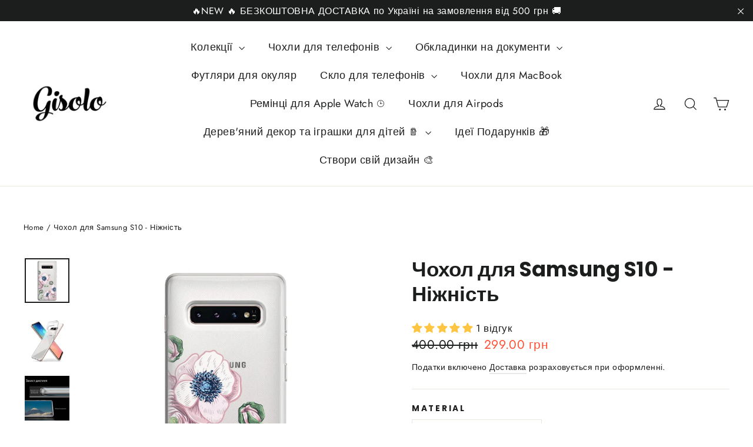

--- FILE ---
content_type: text/html; charset=utf-8
request_url: https://gisolo.com/products/chohol-samsung-s10-nizhnist
body_size: 57384
content:
<!doctype html>
<html class="no-js" lang="en" dir="ltr">
<head>
<meta charset="utf-8">
  <meta http-equiv="X-UA-Compatible" content="IE=edge,chrome=1">
  <meta name="viewport" content="width=device-width,initial-scale=1">
  <meta name="theme-color" content="#ff6d6d">
  <link rel="canonical" href="https://gisolo.com/products/chohol-samsung-s10-nizhnist">
  <link rel="preconnect" href="https://cdn.shopify.com" crossorigin>
  <link rel="preconnect" href="https://fonts.shopifycdn.com" crossorigin>
  <link rel="dns-prefetch" href="https://productreviews.shopifycdn.com">
  <link rel="dns-prefetch" href="https://ajax.googleapis.com">
  <link rel="dns-prefetch" href="https://maps.googleapis.com">
  <link rel="dns-prefetch" href="https://maps.gstatic.com">

  <style>
.shopify-payment-button .shopify-payment-button__button--unbranded {
    position: relative;
}
.shopify-payment-button .shopify-payment-button__button--unbranded:after {
    content: "Купити";
    background: inherit;
    font-size: inherit;
    color: inherit;
    height: 100%;
    width: 100%;
    display: flex;
    justify-content: center;
    align-items: center;
    position: absolute;
    top: 0;
    left: 0;
}
</style><link rel="shortcut icon" href="//gisolo.com/cdn/shop/files/gisolo_logo_transparent_170x_1eb62815-52a1-459d-8522-8554c9eae491_32x32.png?v=1713639022" type="image/png" /><title>Чохол для Samsung S10 з ніжними квітами - Gisolo
</title>
<meta name="description" content="Купити чохол для Самсунг гелексі с10 з ніжними квітами в інтернет - магазині Gisolo ✓ Широкий асортимент дизайнів ✓ 100% якість матеріалів ✓ Доставка по Україні 1-2 дні"><meta property="og:site_name" content="Gisolo">
  <meta property="og:url" content="https://gisolo.com/products/chohol-samsung-s10-nizhnist">
  <meta property="og:title" content="Чохол для Samsung S10 - Ніжність">
  <meta property="og:type" content="product">
  <meta property="og:description" content="Купити чохол для Самсунг гелексі с10 з ніжними квітами в інтернет - магазині Gisolo ✓ Широкий асортимент дизайнів ✓ 100% якість матеріалів ✓ Доставка по Україні 1-2 дні"><meta property="og:image" content="http://gisolo.com/cdn/shop/files/chokhol-dlya-samsung-s10-nizhnist-515011.jpg?v=1713730961">
    <meta property="og:image:secure_url" content="https://gisolo.com/cdn/shop/files/chokhol-dlya-samsung-s10-nizhnist-515011.jpg?v=1713730961">
    <meta property="og:image:width" content="1000">
    <meta property="og:image:height" content="1000"><meta name="twitter:site" content="@">
  <meta name="twitter:card" content="summary_large_image">
  <meta name="twitter:title" content="Чохол для Samsung S10 - Ніжність">
  <meta name="twitter:description" content="Купити чохол для Самсунг гелексі с10 з ніжними квітами в інтернет - магазині Gisolo ✓ Широкий асортимент дизайнів ✓ 100% якість матеріалів ✓ Доставка по Україні 1-2 дні">
<style data-shopify>@font-face {
  font-family: Poppins;
  font-weight: 700;
  font-style: normal;
  font-display: swap;
  src: url("//gisolo.com/cdn/fonts/poppins/poppins_n7.56758dcf284489feb014a026f3727f2f20a54626.woff2") format("woff2"),
       url("//gisolo.com/cdn/fonts/poppins/poppins_n7.f34f55d9b3d3205d2cd6f64955ff4b36f0cfd8da.woff") format("woff");
}

  @font-face {
  font-family: Jost;
  font-weight: 400;
  font-style: normal;
  font-display: swap;
  src: url("//gisolo.com/cdn/fonts/jost/jost_n4.d47a1b6347ce4a4c9f437608011273009d91f2b7.woff2") format("woff2"),
       url("//gisolo.com/cdn/fonts/jost/jost_n4.791c46290e672b3f85c3d1c651ef2efa3819eadd.woff") format("woff");
}


  @font-face {
  font-family: Jost;
  font-weight: 600;
  font-style: normal;
  font-display: swap;
  src: url("//gisolo.com/cdn/fonts/jost/jost_n6.ec1178db7a7515114a2d84e3dd680832b7af8b99.woff2") format("woff2"),
       url("//gisolo.com/cdn/fonts/jost/jost_n6.b1178bb6bdd3979fef38e103a3816f6980aeaff9.woff") format("woff");
}

  @font-face {
  font-family: Jost;
  font-weight: 400;
  font-style: italic;
  font-display: swap;
  src: url("//gisolo.com/cdn/fonts/jost/jost_i4.b690098389649750ada222b9763d55796c5283a5.woff2") format("woff2"),
       url("//gisolo.com/cdn/fonts/jost/jost_i4.fd766415a47e50b9e391ae7ec04e2ae25e7e28b0.woff") format("woff");
}

  @font-face {
  font-family: Jost;
  font-weight: 600;
  font-style: italic;
  font-display: swap;
  src: url("//gisolo.com/cdn/fonts/jost/jost_i6.9af7e5f39e3a108c08f24047a4276332d9d7b85e.woff2") format("woff2"),
       url("//gisolo.com/cdn/fonts/jost/jost_i6.2bf310262638f998ed206777ce0b9a3b98b6fe92.woff") format("woff");
}

</style><link href="//gisolo.com/cdn/shop/t/11/assets/theme.css?v=32108841929796978081744990989" rel="stylesheet" type="text/css" media="all" />
<style data-shopify>:root {
    --typeHeaderPrimary: Poppins;
    --typeHeaderFallback: sans-serif;
    --typeHeaderSize: 35px;
    --typeHeaderWeight: 700;
    --typeHeaderLineHeight: 1.2;
    --typeHeaderSpacing: 0.0em;

    --typeBasePrimary:Jost;
    --typeBaseFallback:sans-serif;
    --typeBaseSize: 17px;
    --typeBaseWeight: 400;
    --typeBaseLineHeight: 1.6;
    --typeBaseSpacing: 0.025em;

    --iconWeight: 3px;
    --iconLinecaps: miter;

    --animateImagesStyle: zoom-fade;
    --animateImagesStyleSmall: zoom-fade-small;
    --animateSectionsBackgroundStyle: zoom-fade;
    --animateSectionsTextStyle: rise-up;
    --animateSectionsTextStyleAppendOut: rise-up-out;

    --colorAnnouncement: #1c1d1d;
    --colorAnnouncementText: #ffffff;

    --colorBody: #ffffff;
    --colorBodyAlpha05: rgba(255, 255, 255, 0.05);
    --colorBodyDim: #f2f2f2;
    --colorBodyLightDim: #fafafa;
    --colorBodyMediumDim: #f5f5f5;

    --colorBorder: #e8e8e1;

    --colorBtnPrimary: #ff6d6d;
    --colorBtnPrimaryDim: #ff5454;
    --colorBtnPrimaryText: #ffffff;

    --colorCartDot: #ff4f33;

    --colorDrawers: #ffffff;
    --colorDrawersDim: #f2f2f2;
    --colorDrawerBorder: #e8e8e1;
    --colorDrawerText: #000000;
    --colorDrawerTextDarken: #000000;
    --colorDrawerButton: #111111;
    --colorDrawerButtonText: #ffffff;

    --colorFooter: #636363;
    --colorFooterText: #ffffff;
    --colorFooterTextAlpha01: rgba(255, 255, 255, 0.1);
    --colorFooterTextAlpha012: rgba(255, 255, 255, 0.12);
    --colorFooterTextAlpha06: rgba(255, 255, 255, 0.6);

    --colorHeroText: #ffffff;

    --colorInputBg: #ffffff;
    --colorInputBgDim: #f2f2f2;
    --colorInputBgDark: #e6e6e6;
    --colorInputText: #1c1d1d;

    --colorLink: #1c1d1d;

    --colorModalBg: rgba(0, 0, 0, 0.6);

    --colorNav: #ffffff;
    --colorNavText: #1c1d1d;

    --colorSalePrice: #ff4f33;
    --colorSaleTag: #1c1d1d;
    --colorSaleTagText: #ffffff;

    --colorTextBody: #1c1d1d;
    --colorTextBodyAlpha0025: rgba(28, 29, 29, 0.03);
    --colorTextBodyAlpha005: rgba(28, 29, 29, 0.05);
    --colorTextBodyAlpha008: rgba(28, 29, 29, 0.08);
    --colorTextBodyAlpha01: rgba(28, 29, 29, 0.1);
    --colorTextBodyAlpha035: rgba(28, 29, 29, 0.35);

    --colorSmallImageBg: #ffffff;
    --colorLargeImageBg: #111111;

    --urlIcoSelect: url(//gisolo.com/cdn/shop/t/11/assets/ico-select.svg);
    --urlIcoSelectFooter: url(//gisolo.com/cdn/shop/t/11/assets/ico-select-footer.svg);
    --urlIcoSelectWhite: url(//gisolo.com/cdn/shop/t/11/assets/ico-select-white.svg);

    --urlButtonArrowPng: url(//gisolo.com/cdn/shop/t/11/assets/button-arrow.png);
    --urlButtonArrow2xPng: url(//gisolo.com/cdn/shop/t/11/assets/button-arrow-2x.png);
    --urlButtonArrowBlackPng: url(//gisolo.com/cdn/shop/t/11/assets/button-arrow-black.png);
    --urlButtonArrowBlack2xPng: url(//gisolo.com/cdn/shop/t/11/assets/button-arrow-black-2x.png);

    --sizeChartMargin: 25px 0;
    --sizeChartIconMargin: 5px;

    --newsletterReminderPadding: 30px 35px;

    /*Shop Pay Installments*/
    --color-body-text: #1c1d1d;
    --color-body: #ffffff;
    --color-bg: #ffffff;
  }

  
.collection-hero__content:before,
  .hero__image-wrapper:before,
  .hero__media:before {
    background-image: linear-gradient(to bottom, rgba(0, 0, 0, 0.0) 0%, rgba(0, 0, 0, 0.0) 40%, rgba(0, 0, 0, 0.62) 100%);
  }

  .skrim__item-content .skrim__overlay:after {
    background-image: linear-gradient(to bottom, rgba(0, 0, 0, 0.0) 30%, rgba(0, 0, 0, 0.62) 100%);
  }

  .placeholder-content {
    background-image: linear-gradient(100deg, #ffffff 40%, #f7f7f7 63%, #ffffff 79%);
  }</style><script>
    document.documentElement.className = document.documentElement.className.replace('no-js', 'js');

    window.theme = window.theme || {};
    theme.routes = {
      home: "/",
      cart: "/cart.js",
      cartPage: "/cart",
      cartAdd: "/cart/add.js",
      cartChange: "/cart/change.js",
      search: "/search",
      predictiveSearch: "/search/suggest"
    };
    theme.strings = {
      soldOut: "Розпродано",
      unavailable: "Недоступний",
      inStockLabel: "Виготовляємо під ваше замовлення до 3-х робочих днів",
      oneStockLabel: "Невеликий запас - залишилося [count] шт.",
      otherStockLabel: "Невеликий запас – залишилося [count] шт.",
      willNotShipUntil: "Ready to ship [date]",
      willBeInStockAfter: "Back in stock [date]",
      waitingForStock: "Backordered, shipping soon",
      cartSavings: "",
      cartEmpty: "Ваш кошик порожній",
      cartTermsConfirmation: "Для оформлення замовлення потрібно прийняти умови продажу",
      searchCollections: "Collections",
      searchPages: "Pages",
      searchArticles: "Articles",
      maxQuantity: "Максимальна кількість [title] в кошику — [quantity]."
    };
    theme.settings = {
      cartType: "drawer",
      isCustomerTemplate: false,
      moneyFormat: "{{amount}} грн",
      predictiveSearch: true,
      predictiveSearchType: null,
      quickView: false,
      themeName: 'Motion',
      themeVersion: "10.6.1"
    };
  </script>

  <script>window.performance && window.performance.mark && window.performance.mark('shopify.content_for_header.start');</script><meta name="google-site-verification" content="TnwOn45jWke5kjPLfun7RhzcdYR2Rwbf9Jm9rezU9gc">
<meta name="google-site-verification" content="tuzfgnwOvFJPyfIbFx1TdzxnYJf7Z_-CAlVW6Jts-ng">
<meta name="facebook-domain-verification" content="se1uuqia53sqels99dyfdijtjdb6g4">
<meta id="shopify-digital-wallet" name="shopify-digital-wallet" content="/56738873513/digital_wallets/dialog">
<link rel="alternate" hreflang="x-default" href="https://gisolo.com/products/chohol-samsung-s10-nizhnist">
<link rel="alternate" hreflang="en" href="https://gisolo.com/products/chohol-samsung-s10-nizhnist">
<link rel="alternate" hreflang="en-DE" href="https://gisolo.com/en-de/products/chohol-samsung-s10-nizhnist">
<link rel="alternate" hreflang="en-US" href="https://gisolo.com/en-us/products/chohol-samsung-s10-nizhnist">
<link rel="alternate" type="application/json+oembed" href="https://gisolo.com/products/chohol-samsung-s10-nizhnist.oembed">
<script async="async" src="/checkouts/internal/preloads.js?locale=en-UA"></script>
<script id="shopify-features" type="application/json">{"accessToken":"6725834eae9eacc7d320b60c3266181b","betas":["rich-media-storefront-analytics"],"domain":"gisolo.com","predictiveSearch":true,"shopId":56738873513,"locale":"en"}</script>
<script>var Shopify = Shopify || {};
Shopify.shop = "gisolo-ua.myshopify.com";
Shopify.locale = "en";
Shopify.currency = {"active":"UAH","rate":"1.0"};
Shopify.country = "UA";
Shopify.theme = {"name":"Updated copy of Archetype | Motion","id":150050406621,"schema_name":"Motion","schema_version":"10.6.1","theme_store_id":847,"role":"main"};
Shopify.theme.handle = "null";
Shopify.theme.style = {"id":null,"handle":null};
Shopify.cdnHost = "gisolo.com/cdn";
Shopify.routes = Shopify.routes || {};
Shopify.routes.root = "/";</script>
<script type="module">!function(o){(o.Shopify=o.Shopify||{}).modules=!0}(window);</script>
<script>!function(o){function n(){var o=[];function n(){o.push(Array.prototype.slice.apply(arguments))}return n.q=o,n}var t=o.Shopify=o.Shopify||{};t.loadFeatures=n(),t.autoloadFeatures=n()}(window);</script>
<script id="shop-js-analytics" type="application/json">{"pageType":"product"}</script>
<script defer="defer" async type="module" src="//gisolo.com/cdn/shopifycloud/shop-js/modules/v2/client.init-shop-cart-sync_BT-GjEfc.en.esm.js"></script>
<script defer="defer" async type="module" src="//gisolo.com/cdn/shopifycloud/shop-js/modules/v2/chunk.common_D58fp_Oc.esm.js"></script>
<script defer="defer" async type="module" src="//gisolo.com/cdn/shopifycloud/shop-js/modules/v2/chunk.modal_xMitdFEc.esm.js"></script>
<script type="module">
  await import("//gisolo.com/cdn/shopifycloud/shop-js/modules/v2/client.init-shop-cart-sync_BT-GjEfc.en.esm.js");
await import("//gisolo.com/cdn/shopifycloud/shop-js/modules/v2/chunk.common_D58fp_Oc.esm.js");
await import("//gisolo.com/cdn/shopifycloud/shop-js/modules/v2/chunk.modal_xMitdFEc.esm.js");

  window.Shopify.SignInWithShop?.initShopCartSync?.({"fedCMEnabled":true,"windoidEnabled":true});

</script>
<script>(function() {
  var isLoaded = false;
  function asyncLoad() {
    if (isLoaded) return;
    isLoaded = true;
    var urls = ["\/\/code.tidio.co\/dcecq5sfwa2lmnsgeaxznefbehlbx1jg.js?shop=gisolo-ua.myshopify.com","https:\/\/cart-discount.herokuapp.com\/js\/storefront.min.js?c=22859350185\u0026shop=gisolo-ua.myshopify.com","https:\/\/portal.zakeke.com\/Scripts\/integration\/shopify\/product.js?shop=gisolo-ua.myshopify.com","https:\/\/cdn.shopify.com\/s\/files\/1\/0597\/3783\/3627\/files\/tptinstall.min.js?v=1718591634\u0026t=tapita-seo-script-tags\u0026shop=gisolo-ua.myshopify.com","\/\/satcb.azureedge.net\/Scripts\/satcb.min.js?shop=gisolo-ua.myshopify.com"];
    for (var i = 0; i < urls.length; i++) {
      var s = document.createElement('script');
      s.type = 'text/javascript';
      s.async = true;
      s.src = urls[i];
      var x = document.getElementsByTagName('script')[0];
      x.parentNode.insertBefore(s, x);
    }
  };
  if(window.attachEvent) {
    window.attachEvent('onload', asyncLoad);
  } else {
    window.addEventListener('load', asyncLoad, false);
  }
})();</script>
<script id="__st">var __st={"a":56738873513,"offset":-18000,"reqid":"622de034-c510-4f29-83b4-2d7bb290b85b-1769073867","pageurl":"gisolo.com\/products\/chohol-samsung-s10-nizhnist","u":"4a7fc6bf1ed9","p":"product","rtyp":"product","rid":7004683731113};</script>
<script>window.ShopifyPaypalV4VisibilityTracking = true;</script>
<script id="captcha-bootstrap">!function(){'use strict';const t='contact',e='account',n='new_comment',o=[[t,t],['blogs',n],['comments',n],[t,'customer']],c=[[e,'customer_login'],[e,'guest_login'],[e,'recover_customer_password'],[e,'create_customer']],r=t=>t.map((([t,e])=>`form[action*='/${t}']:not([data-nocaptcha='true']) input[name='form_type'][value='${e}']`)).join(','),a=t=>()=>t?[...document.querySelectorAll(t)].map((t=>t.form)):[];function s(){const t=[...o],e=r(t);return a(e)}const i='password',u='form_key',d=['recaptcha-v3-token','g-recaptcha-response','h-captcha-response',i],f=()=>{try{return window.sessionStorage}catch{return}},m='__shopify_v',_=t=>t.elements[u];function p(t,e,n=!1){try{const o=window.sessionStorage,c=JSON.parse(o.getItem(e)),{data:r}=function(t){const{data:e,action:n}=t;return t[m]||n?{data:e,action:n}:{data:t,action:n}}(c);for(const[e,n]of Object.entries(r))t.elements[e]&&(t.elements[e].value=n);n&&o.removeItem(e)}catch(o){console.error('form repopulation failed',{error:o})}}const l='form_type',E='cptcha';function T(t){t.dataset[E]=!0}const w=window,h=w.document,L='Shopify',v='ce_forms',y='captcha';let A=!1;((t,e)=>{const n=(g='f06e6c50-85a8-45c8-87d0-21a2b65856fe',I='https://cdn.shopify.com/shopifycloud/storefront-forms-hcaptcha/ce_storefront_forms_captcha_hcaptcha.v1.5.2.iife.js',D={infoText:'Protected by hCaptcha',privacyText:'Privacy',termsText:'Terms'},(t,e,n)=>{const o=w[L][v],c=o.bindForm;if(c)return c(t,g,e,D).then(n);var r;o.q.push([[t,g,e,D],n]),r=I,A||(h.body.append(Object.assign(h.createElement('script'),{id:'captcha-provider',async:!0,src:r})),A=!0)});var g,I,D;w[L]=w[L]||{},w[L][v]=w[L][v]||{},w[L][v].q=[],w[L][y]=w[L][y]||{},w[L][y].protect=function(t,e){n(t,void 0,e),T(t)},Object.freeze(w[L][y]),function(t,e,n,w,h,L){const[v,y,A,g]=function(t,e,n){const i=e?o:[],u=t?c:[],d=[...i,...u],f=r(d),m=r(i),_=r(d.filter((([t,e])=>n.includes(e))));return[a(f),a(m),a(_),s()]}(w,h,L),I=t=>{const e=t.target;return e instanceof HTMLFormElement?e:e&&e.form},D=t=>v().includes(t);t.addEventListener('submit',(t=>{const e=I(t);if(!e)return;const n=D(e)&&!e.dataset.hcaptchaBound&&!e.dataset.recaptchaBound,o=_(e),c=g().includes(e)&&(!o||!o.value);(n||c)&&t.preventDefault(),c&&!n&&(function(t){try{if(!f())return;!function(t){const e=f();if(!e)return;const n=_(t);if(!n)return;const o=n.value;o&&e.removeItem(o)}(t);const e=Array.from(Array(32),(()=>Math.random().toString(36)[2])).join('');!function(t,e){_(t)||t.append(Object.assign(document.createElement('input'),{type:'hidden',name:u})),t.elements[u].value=e}(t,e),function(t,e){const n=f();if(!n)return;const o=[...t.querySelectorAll(`input[type='${i}']`)].map((({name:t})=>t)),c=[...d,...o],r={};for(const[a,s]of new FormData(t).entries())c.includes(a)||(r[a]=s);n.setItem(e,JSON.stringify({[m]:1,action:t.action,data:r}))}(t,e)}catch(e){console.error('failed to persist form',e)}}(e),e.submit())}));const S=(t,e)=>{t&&!t.dataset[E]&&(n(t,e.some((e=>e===t))),T(t))};for(const o of['focusin','change'])t.addEventListener(o,(t=>{const e=I(t);D(e)&&S(e,y())}));const B=e.get('form_key'),M=e.get(l),P=B&&M;t.addEventListener('DOMContentLoaded',(()=>{const t=y();if(P)for(const e of t)e.elements[l].value===M&&p(e,B);[...new Set([...A(),...v().filter((t=>'true'===t.dataset.shopifyCaptcha))])].forEach((e=>S(e,t)))}))}(h,new URLSearchParams(w.location.search),n,t,e,['guest_login'])})(!0,!1)}();</script>
<script integrity="sha256-4kQ18oKyAcykRKYeNunJcIwy7WH5gtpwJnB7kiuLZ1E=" data-source-attribution="shopify.loadfeatures" defer="defer" src="//gisolo.com/cdn/shopifycloud/storefront/assets/storefront/load_feature-a0a9edcb.js" crossorigin="anonymous"></script>
<script data-source-attribution="shopify.dynamic_checkout.dynamic.init">var Shopify=Shopify||{};Shopify.PaymentButton=Shopify.PaymentButton||{isStorefrontPortableWallets:!0,init:function(){window.Shopify.PaymentButton.init=function(){};var t=document.createElement("script");t.src="https://gisolo.com/cdn/shopifycloud/portable-wallets/latest/portable-wallets.en.js",t.type="module",document.head.appendChild(t)}};
</script>
<script data-source-attribution="shopify.dynamic_checkout.buyer_consent">
  function portableWalletsHideBuyerConsent(e){var t=document.getElementById("shopify-buyer-consent"),n=document.getElementById("shopify-subscription-policy-button");t&&n&&(t.classList.add("hidden"),t.setAttribute("aria-hidden","true"),n.removeEventListener("click",e))}function portableWalletsShowBuyerConsent(e){var t=document.getElementById("shopify-buyer-consent"),n=document.getElementById("shopify-subscription-policy-button");t&&n&&(t.classList.remove("hidden"),t.removeAttribute("aria-hidden"),n.addEventListener("click",e))}window.Shopify?.PaymentButton&&(window.Shopify.PaymentButton.hideBuyerConsent=portableWalletsHideBuyerConsent,window.Shopify.PaymentButton.showBuyerConsent=portableWalletsShowBuyerConsent);
</script>
<script data-source-attribution="shopify.dynamic_checkout.cart.bootstrap">document.addEventListener("DOMContentLoaded",(function(){function t(){return document.querySelector("shopify-accelerated-checkout-cart, shopify-accelerated-checkout")}if(t())Shopify.PaymentButton.init();else{new MutationObserver((function(e,n){t()&&(Shopify.PaymentButton.init(),n.disconnect())})).observe(document.body,{childList:!0,subtree:!0})}}));
</script>

<script>window.performance && window.performance.mark && window.performance.mark('shopify.content_for_header.end');</script>

  <script src="//gisolo.com/cdn/shop/t/11/assets/vendor-scripts-v14.js" defer="defer"></script><script src="//gisolo.com/cdn/shop/t/11/assets/theme.js?v=90819898807755542981744990970" defer="defer"></script>

<!-- BEGIN app block: shopify://apps/judge-me-reviews/blocks/judgeme_core/61ccd3b1-a9f2-4160-9fe9-4fec8413e5d8 --><!-- Start of Judge.me Core -->






<link rel="dns-prefetch" href="https://cdnwidget.judge.me">
<link rel="dns-prefetch" href="https://cdn.judge.me">
<link rel="dns-prefetch" href="https://cdn1.judge.me">
<link rel="dns-prefetch" href="https://api.judge.me">

<script data-cfasync='false' class='jdgm-settings-script'>window.jdgmSettings={"pagination":5,"disable_web_reviews":false,"badge_no_review_text":"Немає відгуків","badge_n_reviews_text":"{{ n }} відгук/відгуків","badge_star_color":"#fec543","hide_badge_preview_if_no_reviews":true,"badge_hide_text":false,"enforce_center_preview_badge":false,"widget_title":"Відгуки клієнтів","widget_open_form_text":"Написати відгук","widget_close_form_text":"Скасувати відгук","widget_refresh_page_text":"Оновити сторінку","widget_summary_text":"На основі {{ number_of_reviews }} відгуку/відгуків","widget_no_review_text":"Будьте першим, хто напише відгук","widget_name_field_text":"Відображуване ім'я","widget_verified_name_field_text":"Перевірене ім'я (публічне)","widget_name_placeholder_text":"Відображуване ім'я","widget_required_field_error_text":"Це поле обов'язкове.","widget_email_field_text":"Електронна адреса","widget_verified_email_field_text":"Перевірена електронна пошта (приватна, не може бути відредагована)","widget_email_placeholder_text":"Ваша електронна адреса","widget_email_field_error_text":"Будь ласка, введіть дійсну адресу електронної пошти.","widget_rating_field_text":"Рейтинг","widget_review_title_field_text":"Заголовок відгуку","widget_review_title_placeholder_text":"Дайте своєму відгуку заголовок","widget_review_body_field_text":"Зміст відгуку","widget_review_body_placeholder_text":"Почніть писати тут...","widget_pictures_field_text":"Фото/Відео (необов'язково)","widget_submit_review_text":"Надіслати відгук","widget_submit_verified_review_text":"Надіслати відгук","widget_submit_success_msg_with_auto_publish":"Дякуємо! Будь ласка, оновіть сторінку через кілька моментів, щоб побачити свій відгук. Ви можете видалити або відредагувати свій відгук, увійшовши в \u003ca href='https://judge.me/login' target='_blank' rel='nofollow noopener'\u003eJudge.me\u003c/a\u003e","widget_submit_success_msg_no_auto_publish":"Дякуємо! Ваш відгук буде опубліковано, як тільки його схвалить адміністратор магазину. Ви можете видалити або відредагувати свій відгук, увійшовши в \u003ca href='https://judge.me/login' target='_blank' rel='nofollow noopener'\u003eJudge.me\u003c/a\u003e","widget_show_default_reviews_out_of_total_text":"Показано {{ n_reviews_shown }} із {{ n_reviews }} відгуків.","widget_show_all_link_text":"Показати всі","widget_show_less_link_text":"Показати менше","widget_author_said_text":"{{ reviewer_name }} сказав:","widget_days_text":"{{ n }} днів тому","widget_weeks_text":"{{ n }} тиждень/тижнів тому","widget_months_text":"{{ n }} місяць/місяців тому","widget_years_text":"{{ n }} рік/років тому","widget_yesterday_text":"Вчора","widget_today_text":"Сьогодні","widget_replied_text":"\u003e\u003e {{ shop_name }} відповів:","widget_read_more_text":"Читати далі","widget_reviewer_name_as_initial":"","widget_rating_filter_color":"","widget_rating_filter_see_all_text":"Переглянути всі відгуки","widget_sorting_most_recent_text":"Найновіші","widget_sorting_highest_rating_text":"Найвищий рейтинг","widget_sorting_lowest_rating_text":"Найнижчий рейтинг","widget_sorting_with_pictures_text":"Тільки з фото","widget_sorting_most_helpful_text":"Найкорисніші","widget_open_question_form_text":"Поставити запитання","widget_reviews_subtab_text":"Відгуки","widget_questions_subtab_text":"Запитання","widget_question_label_text":"Запитання","widget_answer_label_text":"Відповідь","widget_question_placeholder_text":"Напишіть своє запитання тут","widget_submit_question_text":"Надіслати запитання","widget_question_submit_success_text":"Дякуємо за ваше запитання! Ми повідомимо вас, коли на нього буде отримано відповідь.","widget_star_color":"#fec543","verified_badge_text":"Перевірений покупець","verified_badge_bg_color":"","verified_badge_text_color":"","verified_badge_placement":"left-of-reviewer-name","widget_review_max_height":"","widget_hide_border":false,"widget_social_share":false,"widget_thumb":true,"widget_review_location_show":false,"widget_location_format":"country_iso_code","all_reviews_include_out_of_store_products":true,"all_reviews_out_of_store_text":"(за межами магазину)","all_reviews_pagination":100,"all_reviews_product_name_prefix_text":"про","enable_review_pictures":true,"enable_question_anwser":true,"widget_theme":"leex","review_date_format":"timestamp","default_sort_method":"most-recent","widget_product_reviews_subtab_text":"Відгуки про товар","widget_shop_reviews_subtab_text":"Відгуки про магазин","widget_other_products_reviews_text":"Відгуки для інших продуктів","widget_store_reviews_subtab_text":"Відгуки про магазин","widget_no_store_reviews_text":"Цей магазин ще не отримав жодного відгуку","widget_web_restriction_product_reviews_text":"Цей товар ще не отримав жодного відгуку","widget_no_items_text":"Нічого не знайдено","widget_show_more_text":"Показати більше","widget_write_a_store_review_text":"Написати відгук про магазин","widget_other_languages_heading":"Відгуки іншими мовами","widget_translate_review_text":"Перекласти відгук на {{ language }}","widget_translating_review_text":"Переклад...","widget_show_original_translation_text":"Показати оригінал ({{ language }})","widget_translate_review_failed_text":"Не вдалося перекласти відгук.","widget_translate_review_retry_text":"Повторити","widget_translate_review_try_again_later_text":"Спробуйте пізніше","show_product_url_for_grouped_product":false,"widget_sorting_pictures_first_text":"Спочатку фото","show_pictures_on_all_rev_page_mobile":false,"show_pictures_on_all_rev_page_desktop":false,"floating_tab_hide_mobile_install_preference":false,"floating_tab_button_name":"★ Відгуки","floating_tab_title":"Нехай клієнти говорять за нас","floating_tab_button_color":"","floating_tab_button_background_color":"","floating_tab_url":"","floating_tab_url_enabled":true,"floating_tab_tab_style":"text","all_reviews_text_badge_text":"Клієнти оцінюють нас на {{ shop.metafields.judgeme.all_reviews_rating | round: 1 }}/5 на основі {{ shop.metafields.judgeme.all_reviews_count }} відгуків.","all_reviews_text_badge_text_branded_style":"{{ shop.metafields.judgeme.all_reviews_rating | round: 1 }} з 5 зірок на основі {{ shop.metafields.judgeme.all_reviews_count }} відгуків","is_all_reviews_text_badge_a_link":true,"show_stars_for_all_reviews_text_badge":false,"all_reviews_text_badge_url":"https://gisolo.com/pages/reviews","all_reviews_text_style":"text","all_reviews_text_color_style":"judgeme_brand_color","all_reviews_text_color":"#108474","all_reviews_text_show_jm_brand":true,"featured_carousel_show_header":true,"featured_carousel_title":"Нехай відгуки клієнтів говорять за нас","testimonials_carousel_title":"Клієнти говорять про нас","videos_carousel_title":"Реальні історії клієнтів","cards_carousel_title":"Клієнти говорять про нас","featured_carousel_count_text":"з {{ n }} відгуків","featured_carousel_add_link_to_all_reviews_page":false,"featured_carousel_url":"","featured_carousel_show_images":true,"featured_carousel_autoslide_interval":7,"featured_carousel_arrows_on_the_sides":false,"featured_carousel_height":250,"featured_carousel_width":80,"featured_carousel_image_size":0,"featured_carousel_image_height":250,"featured_carousel_arrow_color":"#eeeeee","verified_count_badge_style":"vintage","verified_count_badge_orientation":"horizontal","verified_count_badge_color_style":"judgeme_brand_color","verified_count_badge_color":"#108474","is_verified_count_badge_a_link":false,"verified_count_badge_url":"","verified_count_badge_show_jm_brand":true,"widget_rating_preset_default":5,"widget_first_sub_tab":"product-reviews","widget_show_histogram":true,"widget_histogram_use_custom_color":false,"widget_pagination_use_custom_color":false,"widget_star_use_custom_color":true,"widget_verified_badge_use_custom_color":false,"widget_write_review_use_custom_color":false,"picture_reminder_submit_button":"Upload Pictures","enable_review_videos":false,"mute_video_by_default":false,"widget_sorting_videos_first_text":"Спочатку відео","widget_review_pending_text":"В очікуванні","featured_carousel_items_for_large_screen":3,"social_share_options_order":"Facebook,Twitter","remove_microdata_snippet":true,"disable_json_ld":false,"enable_json_ld_products":false,"preview_badge_show_question_text":false,"preview_badge_no_question_text":"Немає запитань","preview_badge_n_question_text":"{{ number_of_questions }} запитання/запитань","qa_badge_show_icon":false,"qa_badge_position":"same-row","remove_judgeme_branding":true,"widget_add_search_bar":false,"widget_search_bar_placeholder":"Пошук","widget_sorting_verified_only_text":"Тільки перевірені","featured_carousel_theme":"aligned","featured_carousel_show_rating":true,"featured_carousel_show_title":true,"featured_carousel_show_body":true,"featured_carousel_show_date":false,"featured_carousel_show_reviewer":true,"featured_carousel_show_product":false,"featured_carousel_header_background_color":"#108474","featured_carousel_header_text_color":"#ffffff","featured_carousel_name_product_separator":"reviewed","featured_carousel_full_star_background":"#108474","featured_carousel_empty_star_background":"#dadada","featured_carousel_vertical_theme_background":"#f9fafb","featured_carousel_verified_badge_enable":false,"featured_carousel_verified_badge_color":"#108474","featured_carousel_border_style":"round","featured_carousel_review_line_length_limit":3,"featured_carousel_more_reviews_button_text":"Читати більше відгуків","featured_carousel_view_product_button_text":"Переглянути товар","all_reviews_page_load_reviews_on":"scroll","all_reviews_page_load_more_text":"Завантажити більше відгуків","disable_fb_tab_reviews":false,"enable_ajax_cdn_cache":false,"widget_public_name_text":"відображається публічно як","default_reviewer_name":"John Smith","default_reviewer_name_has_non_latin":true,"widget_reviewer_anonymous":"Анонімно","medals_widget_title":"Медалі відгуків Judge.me","medals_widget_background_color":"#f9fafb","medals_widget_position":"footer_all_pages","medals_widget_border_color":"#f9fafb","medals_widget_verified_text_position":"left","medals_widget_use_monochromatic_version":false,"medals_widget_elements_color":"#108474","show_reviewer_avatar":true,"widget_invalid_yt_video_url_error_text":"Не є URL-адресою відео YouTube","widget_max_length_field_error_text":"Будь ласка, введіть не більше {0} символів.","widget_show_country_flag":true,"widget_show_collected_via_shop_app":true,"widget_verified_by_shop_badge_style":"light","widget_verified_by_shop_text":"Перевірено магазином","widget_show_photo_gallery":true,"widget_load_with_code_splitting":true,"widget_ugc_install_preference":false,"widget_ugc_title":"Створено нами, поширено вами","widget_ugc_subtitle":"Відмітьте нас, щоб побачити свою фотографію на нашій сторінці","widget_ugc_arrows_color":"#ffffff","widget_ugc_primary_button_text":"Купити зараз","widget_ugc_primary_button_background_color":"#108474","widget_ugc_primary_button_text_color":"#ffffff","widget_ugc_primary_button_border_width":"0","widget_ugc_primary_button_border_style":"none","widget_ugc_primary_button_border_color":"#108474","widget_ugc_primary_button_border_radius":"25","widget_ugc_secondary_button_text":"Завантажити більше","widget_ugc_secondary_button_background_color":"#ffffff","widget_ugc_secondary_button_text_color":"#108474","widget_ugc_secondary_button_border_width":"2","widget_ugc_secondary_button_border_style":"solid","widget_ugc_secondary_button_border_color":"#108474","widget_ugc_secondary_button_border_radius":"25","widget_ugc_reviews_button_text":"Переглянути відгуки","widget_ugc_reviews_button_background_color":"#ffffff","widget_ugc_reviews_button_text_color":"#108474","widget_ugc_reviews_button_border_width":"2","widget_ugc_reviews_button_border_style":"solid","widget_ugc_reviews_button_border_color":"#108474","widget_ugc_reviews_button_border_radius":"25","widget_ugc_reviews_button_link_to":"judgeme-reviews-page","widget_ugc_show_post_date":true,"widget_ugc_max_width":"800","widget_rating_metafield_value_type":true,"widget_primary_color":"#108474","widget_enable_secondary_color":false,"widget_secondary_color":"#edf5f5","widget_summary_average_rating_text":"{{ average_rating }} з 5","widget_media_grid_title":"Фото та відео клієнтів","widget_media_grid_see_more_text":"Дивитися більше","widget_round_style":false,"widget_show_product_medals":true,"widget_verified_by_judgeme_text":"Перевірено Judge.me","widget_show_store_medals":true,"widget_verified_by_judgeme_text_in_store_medals":"Перевірено Judge.me","widget_media_field_exceed_quantity_message":"Вибачте, ми можемо прийняти лише {{ max_media }} для одного відгуку.","widget_media_field_exceed_limit_message":"{{ file_name }} занадто великий, будь ласка, виберіть {{ media_type }} менше {{ size_limit }}MB.","widget_review_submitted_text":"Відгук надіслано!","widget_question_submitted_text":"Запитання надіслано!","widget_close_form_text_question":"Скасувати","widget_write_your_answer_here_text":"Напишіть свою відповідь тут","widget_enabled_branded_link":true,"widget_show_collected_by_judgeme":true,"widget_reviewer_name_color":"","widget_write_review_text_color":"","widget_write_review_bg_color":"","widget_collected_by_judgeme_text":"зібрано Judge.me","widget_pagination_type":"standard","widget_load_more_text":"Завантажити більше","widget_load_more_color":"#108474","widget_full_review_text":"Повний відгук","widget_read_more_reviews_text":"Читати більше відгуків","widget_read_questions_text":"Читати запитання","widget_questions_and_answers_text":"Запитання та відповіді","widget_verified_by_text":"Перевірено","widget_verified_text":"Перевірено","widget_number_of_reviews_text":"{{ number_of_reviews }} відгуків","widget_back_button_text":"Назад","widget_next_button_text":"Далі","widget_custom_forms_filter_button":"Фільтри","custom_forms_style":"vertical","widget_show_review_information":false,"how_reviews_are_collected":"Як збираються відгуки?","widget_show_review_keywords":true,"widget_gdpr_statement":"Як ми використовуємо ваші дані: Ми зв'яжемося з вами лише щодо відгуку, який ви залишили, і лише за необхідності. Надсилаючи свій відгук, ви погоджуєтеся з \u003ca href='https://judge.me/terms' target='_blank' rel='nofollow noopener'\u003eумовами\u003c/a\u003e, \u003ca href='https://judge.me/privacy' target='_blank' rel='nofollow noopener'\u003eконфіденційністю\u003c/a\u003e та \u003ca href='https://judge.me/content-policy' target='_blank' rel='nofollow noopener'\u003eполітикою контенту\u003c/a\u003e Judge.me.","widget_multilingual_sorting_enabled":false,"widget_translate_review_content_enabled":false,"widget_translate_review_content_method":"manual","popup_widget_review_selection":"automatically_with_pictures","popup_widget_round_border_style":true,"popup_widget_show_title":true,"popup_widget_show_body":true,"popup_widget_show_reviewer":false,"popup_widget_show_product":true,"popup_widget_show_pictures":true,"popup_widget_use_review_picture":true,"popup_widget_show_on_home_page":true,"popup_widget_show_on_product_page":true,"popup_widget_show_on_collection_page":true,"popup_widget_show_on_cart_page":true,"popup_widget_position":"bottom_left","popup_widget_first_review_delay":5,"popup_widget_duration":5,"popup_widget_interval":5,"popup_widget_review_count":5,"popup_widget_hide_on_mobile":true,"review_snippet_widget_round_border_style":true,"review_snippet_widget_card_color":"#FFFFFF","review_snippet_widget_slider_arrows_background_color":"#FFFFFF","review_snippet_widget_slider_arrows_color":"#000000","review_snippet_widget_star_color":"#108474","show_product_variant":true,"all_reviews_product_variant_label_text":"Варіант: ","widget_show_verified_branding":false,"widget_ai_summary_title":"Покупці кажуть","widget_ai_summary_disclaimer":"Підсумок відгуків на основі штучного інтелекту на основі останніх відгуків клієнтів","widget_show_ai_summary":false,"widget_show_ai_summary_bg":false,"widget_show_review_title_input":true,"redirect_reviewers_invited_via_email":"review_widget","request_store_review_after_product_review":false,"request_review_other_products_in_order":false,"review_form_color_scheme":"default","review_form_corner_style":"square","review_form_star_color":{},"review_form_text_color":"#333333","review_form_background_color":"#ffffff","review_form_field_background_color":"#fafafa","review_form_button_color":{},"review_form_button_text_color":"#ffffff","review_form_modal_overlay_color":"#000000","review_content_screen_title_text":"Як би ви оцінили цей продукт?","review_content_introduction_text":"Ми були б раді, якщо ви поділитеся своїми враженнями.","store_review_form_title_text":"Як би ви оцінили цю крамницю?","store_review_form_introduction_text":"Ми були б раді, якщо ви поділитеся своїми враженнями.","show_review_guidance_text":true,"one_star_review_guidance_text":"Погано","five_star_review_guidance_text":"Супер","customer_information_screen_title_text":"Про вас","customer_information_introduction_text":"Будь ласка, розкажіть нам більше про себе.","custom_questions_screen_title_text":"Ваш досвід детальніше","custom_questions_introduction_text":"Ось кілька запитань, які допоможуть нам краще зрозуміти ваш досвід.","review_submitted_screen_title_text":"Дякуємо за ваш відгук!","review_submitted_screen_thank_you_text":"Ми обробляємо його, і він скоро з'явиться в магазині.","review_submitted_screen_email_verification_text":"Будь ласка, підтвердіть свою електронну пошту, натиснувши на посилання, яке ми щойно надіслали вам. Це допомагає нам підтримувати автентичність відгуків.","review_submitted_request_store_review_text":"Чи хотіли б ви поділитися з нами своїм досвідом покупок?","review_submitted_review_other_products_text":"Чи хотіли б ви оцінити ці товари?","store_review_screen_title_text":"Хочете поділитися своїм досвідом покупок з нами?","store_review_introduction_text":"Ми цінуємо ваші відгуки і використовуємо їх для покращення. Будь ласка, поділіться будь-якими думками або пропозиціями.","reviewer_media_screen_title_picture_text":"Поділитися фото","reviewer_media_introduction_picture_text":"Завантажте фото на підтримку свого відгуку.","reviewer_media_screen_title_video_text":"Поділитися відео","reviewer_media_introduction_video_text":"Завантажте відео на підтримку свого відгуку.","reviewer_media_screen_title_picture_or_video_text":"Поділитися фото або відео","reviewer_media_introduction_picture_or_video_text":"Завантажте фото або відео на підтримку свого відгуку.","reviewer_media_youtube_url_text":"Вставте тут свій Youtube URL","advanced_settings_next_step_button_text":"Далі","advanced_settings_close_review_button_text":"Закрити","modal_write_review_flow":false,"write_review_flow_required_text":"Обов'язково","write_review_flow_privacy_message_text":"Ми цінуємо вашу приватність.","write_review_flow_anonymous_text":"Анонімний відгук","write_review_flow_visibility_text":"Це не буде видно іншим клієнтам.","write_review_flow_multiple_selection_help_text":"Виберіть скільки хочете","write_review_flow_single_selection_help_text":"Виберіть один варіант","write_review_flow_required_field_error_text":"Це поле обов'язкове","write_review_flow_invalid_email_error_text":"Введіть дійсну адресу електронної пошти","write_review_flow_max_length_error_text":"Макс. {{ max_length }} символів.","write_review_flow_media_upload_text":"\u003cb\u003eНатисніть, щоб завантажити\u003c/b\u003e або перетягніть і відпустіть","write_review_flow_gdpr_statement":"Ми зв'яжемося з вами щодо вашого відгуку лише в разі необхідності. Надсилаючи свій відгук, ви погоджуєтеся з нашими \u003ca href='https://judge.me/terms' target='_blank' rel='nofollow noopener'\u003eумовами та положеннями\u003c/a\u003e і \u003ca href='https://judge.me/privacy' target='_blank' rel='nofollow noopener'\u003eполітикою конфіденційності\u003c/a\u003e.","rating_only_reviews_enabled":false,"show_negative_reviews_help_screen":false,"new_review_flow_help_screen_rating_threshold":3,"negative_review_resolution_screen_title_text":"Розкажіть нам більше","negative_review_resolution_text":"Ваш досвід важливий для нас. Якщо у вас виникли проблеми з покупкою, ми готові допомогти. Не соромтеся звертатися до нас, ми будемо раді отримати можливість виправити ситуацію.","negative_review_resolution_button_text":"Зв'яжіться з нами","negative_review_resolution_proceed_with_review_text":"Залишити відгук","negative_review_resolution_subject":"Проблема з покупкою у {{ shop_name }}.{{ order_name }}","preview_badge_collection_page_install_status":false,"widget_review_custom_css":"","preview_badge_custom_css":"","preview_badge_stars_count":"5-stars","featured_carousel_custom_css":"","floating_tab_custom_css":"","all_reviews_widget_custom_css":"","medals_widget_custom_css":"","verified_badge_custom_css":"","all_reviews_text_custom_css":"","transparency_badges_collected_via_store_invite":false,"transparency_badges_from_another_provider":false,"transparency_badges_collected_from_store_visitor":false,"transparency_badges_collected_by_verified_review_provider":false,"transparency_badges_earned_reward":false,"transparency_badges_collected_via_store_invite_text":"Відгуки зібрані через запрошення до магазину","transparency_badges_from_another_provider_text":"Відгуки зібрані від іншого постачальника","transparency_badges_collected_from_store_visitor_text":"Відгуки зібрані від відвідувача магазину","transparency_badges_written_in_google_text":"Відгук написаний в Google","transparency_badges_written_in_etsy_text":"Відгук написаний в Etsy","transparency_badges_written_in_shop_app_text":"Відгук написаний в Shop App","transparency_badges_earned_reward_text":"Відгук заслужив нагороду для наступного замовлення","product_review_widget_per_page":10,"widget_store_review_label_text":"Відгук магазину","checkout_comment_extension_title_on_product_page":"Customer Comments","checkout_comment_extension_num_latest_comment_show":5,"checkout_comment_extension_format":"name_and_timestamp","checkout_comment_customer_name":"last_initial","checkout_comment_comment_notification":true,"preview_badge_collection_page_install_preference":true,"preview_badge_home_page_install_preference":true,"preview_badge_product_page_install_preference":true,"review_widget_install_preference":"","review_carousel_install_preference":true,"floating_reviews_tab_install_preference":"none","verified_reviews_count_badge_install_preference":false,"all_reviews_text_install_preference":true,"review_widget_best_location":true,"judgeme_medals_install_preference":false,"review_widget_revamp_enabled":false,"review_widget_qna_enabled":false,"review_widget_header_theme":"minimal","review_widget_widget_title_enabled":true,"review_widget_header_text_size":"medium","review_widget_header_text_weight":"regular","review_widget_average_rating_style":"compact","review_widget_bar_chart_enabled":true,"review_widget_bar_chart_type":"numbers","review_widget_bar_chart_style":"standard","review_widget_expanded_media_gallery_enabled":false,"review_widget_reviews_section_theme":"standard","review_widget_image_style":"thumbnails","review_widget_review_image_ratio":"square","review_widget_stars_size":"medium","review_widget_verified_badge":"standard_text","review_widget_review_title_text_size":"medium","review_widget_review_text_size":"medium","review_widget_review_text_length":"medium","review_widget_number_of_columns_desktop":3,"review_widget_carousel_transition_speed":5,"review_widget_custom_questions_answers_display":"always","review_widget_button_text_color":"#FFFFFF","review_widget_text_color":"#000000","review_widget_lighter_text_color":"#7B7B7B","review_widget_corner_styling":"soft","review_widget_review_word_singular":"відгук","review_widget_review_word_plural":"відгуки","review_widget_voting_label":"Корисно?","review_widget_shop_reply_label":"Відповідь від {{ shop_name }}:","review_widget_filters_title":"Фільтри","qna_widget_question_word_singular":"Питання","qna_widget_question_word_plural":"Питання","qna_widget_answer_reply_label":"Відповідь від {{ answerer_name }}:","qna_content_screen_title_text":"Питання про цей продукт","qna_widget_question_required_field_error_text":"Будь ласка, введіть ваше питання.","qna_widget_flow_gdpr_statement":"Ми зв'яжемося з вами лише стосовно вашого питання, якщо це необхідно. Надсилаючи ваше питання, ви погоджуєтеся з нашими \u003ca href='https://judge.me/terms' target='_blank' rel='nofollow noopener'\u003eумовами та умовами\u003c/a\u003e і \u003ca href='https://judge.me/privacy' target='_blank' rel='nofollow noopener'\u003eполітикою конфіденційності\u003c/a\u003e.","qna_widget_question_submitted_text":"Дякуємо за ваше питання!","qna_widget_close_form_text_question":"Закрити","qna_widget_question_submit_success_text":"Ми повідомимо вас електронною поштою, коли відповімо на ваше питання.","all_reviews_widget_v2025_enabled":false,"all_reviews_widget_v2025_header_theme":"default","all_reviews_widget_v2025_widget_title_enabled":true,"all_reviews_widget_v2025_header_text_size":"medium","all_reviews_widget_v2025_header_text_weight":"regular","all_reviews_widget_v2025_average_rating_style":"compact","all_reviews_widget_v2025_bar_chart_enabled":true,"all_reviews_widget_v2025_bar_chart_type":"numbers","all_reviews_widget_v2025_bar_chart_style":"standard","all_reviews_widget_v2025_expanded_media_gallery_enabled":false,"all_reviews_widget_v2025_show_store_medals":true,"all_reviews_widget_v2025_show_photo_gallery":true,"all_reviews_widget_v2025_show_review_keywords":false,"all_reviews_widget_v2025_show_ai_summary":false,"all_reviews_widget_v2025_show_ai_summary_bg":false,"all_reviews_widget_v2025_add_search_bar":false,"all_reviews_widget_v2025_default_sort_method":"most-recent","all_reviews_widget_v2025_reviews_per_page":10,"all_reviews_widget_v2025_reviews_section_theme":"default","all_reviews_widget_v2025_image_style":"thumbnails","all_reviews_widget_v2025_review_image_ratio":"square","all_reviews_widget_v2025_stars_size":"medium","all_reviews_widget_v2025_verified_badge":"bold_badge","all_reviews_widget_v2025_review_title_text_size":"medium","all_reviews_widget_v2025_review_text_size":"medium","all_reviews_widget_v2025_review_text_length":"medium","all_reviews_widget_v2025_number_of_columns_desktop":3,"all_reviews_widget_v2025_carousel_transition_speed":5,"all_reviews_widget_v2025_custom_questions_answers_display":"always","all_reviews_widget_v2025_show_product_variant":false,"all_reviews_widget_v2025_show_reviewer_avatar":true,"all_reviews_widget_v2025_reviewer_name_as_initial":"","all_reviews_widget_v2025_review_location_show":false,"all_reviews_widget_v2025_location_format":"","all_reviews_widget_v2025_show_country_flag":false,"all_reviews_widget_v2025_verified_by_shop_badge_style":"light","all_reviews_widget_v2025_social_share":false,"all_reviews_widget_v2025_social_share_options_order":"Facebook,Twitter,LinkedIn,Pinterest","all_reviews_widget_v2025_pagination_type":"standard","all_reviews_widget_v2025_button_text_color":"#FFFFFF","all_reviews_widget_v2025_text_color":"#000000","all_reviews_widget_v2025_lighter_text_color":"#7B7B7B","all_reviews_widget_v2025_corner_styling":"soft","all_reviews_widget_v2025_title":"Відгуки клієнтів","all_reviews_widget_v2025_ai_summary_title":"Клієнти кажуть про цей магазин","all_reviews_widget_v2025_no_review_text":"Будьте першим, хто напише відгук","platform":"shopify","branding_url":"https://app.judge.me/reviews","branding_text":"Працює на Judge.me","locale":"en","reply_name":"Gisolo","widget_version":"3.0","footer":true,"autopublish":true,"review_dates":true,"enable_custom_form":false,"shop_use_review_site":false,"shop_locale":"uk","enable_multi_locales_translations":true,"show_review_title_input":true,"review_verification_email_status":"always","can_be_branded":true,"reply_name_text":"Gisolo"};</script> <style class='jdgm-settings-style'>﻿.jdgm-xx{left:0}:root{--jdgm-primary-color: #108474;--jdgm-secondary-color: rgba(16,132,116,0.1);--jdgm-star-color: #fec543;--jdgm-write-review-text-color: white;--jdgm-write-review-bg-color: #108474;--jdgm-paginate-color: #108474;--jdgm-border-radius: 0;--jdgm-reviewer-name-color: #108474}.jdgm-histogram__bar-content{background-color:#108474}.jdgm-rev[data-verified-buyer=true] .jdgm-rev__icon.jdgm-rev__icon:after,.jdgm-rev__buyer-badge.jdgm-rev__buyer-badge{color:white;background-color:#108474}.jdgm-review-widget--small .jdgm-gallery.jdgm-gallery .jdgm-gallery__thumbnail-link:nth-child(8) .jdgm-gallery__thumbnail-wrapper.jdgm-gallery__thumbnail-wrapper:before{content:"Дивитися більше"}@media only screen and (min-width: 768px){.jdgm-gallery.jdgm-gallery .jdgm-gallery__thumbnail-link:nth-child(8) .jdgm-gallery__thumbnail-wrapper.jdgm-gallery__thumbnail-wrapper:before{content:"Дивитися більше"}}.jdgm-rev__thumb-btn{color:#108474}.jdgm-rev__thumb-btn:hover{opacity:0.8}.jdgm-rev__thumb-btn:not([disabled]):hover,.jdgm-rev__thumb-btn:hover,.jdgm-rev__thumb-btn:active,.jdgm-rev__thumb-btn:visited{color:#108474}.jdgm-preview-badge .jdgm-star.jdgm-star{color:#fec543}.jdgm-prev-badge[data-average-rating='0.00']{display:none !important}.jdgm-author-all-initials{display:none !important}.jdgm-author-last-initial{display:none !important}.jdgm-rev-widg__title{visibility:hidden}.jdgm-rev-widg__summary-text{visibility:hidden}.jdgm-prev-badge__text{visibility:hidden}.jdgm-rev__prod-link-prefix:before{content:'про'}.jdgm-rev__variant-label:before{content:'Варіант: '}.jdgm-rev__out-of-store-text:before{content:'(за межами магазину)'}@media only screen and (min-width: 768px){.jdgm-rev__pics .jdgm-rev_all-rev-page-picture-separator,.jdgm-rev__pics .jdgm-rev__product-picture{display:none}}@media only screen and (max-width: 768px){.jdgm-rev__pics .jdgm-rev_all-rev-page-picture-separator,.jdgm-rev__pics .jdgm-rev__product-picture{display:none}}.jdgm-verified-count-badget[data-from-snippet="true"]{display:none !important}.jdgm-medals-section[data-from-snippet="true"]{display:none !important}.jdgm-ugc-media-wrapper[data-from-snippet="true"]{display:none !important}.jdgm-rev__transparency-badge[data-badge-type="review_collected_via_store_invitation"]{display:none !important}.jdgm-rev__transparency-badge[data-badge-type="review_collected_from_another_provider"]{display:none !important}.jdgm-rev__transparency-badge[data-badge-type="review_collected_from_store_visitor"]{display:none !important}.jdgm-rev__transparency-badge[data-badge-type="review_written_in_etsy"]{display:none !important}.jdgm-rev__transparency-badge[data-badge-type="review_written_in_google_business"]{display:none !important}.jdgm-rev__transparency-badge[data-badge-type="review_written_in_shop_app"]{display:none !important}.jdgm-rev__transparency-badge[data-badge-type="review_earned_for_future_purchase"]{display:none !important}.jdgm-review-snippet-widget .jdgm-rev-snippet-widget__cards-container .jdgm-rev-snippet-card{border-radius:8px;background:#fff}.jdgm-review-snippet-widget .jdgm-rev-snippet-widget__cards-container .jdgm-rev-snippet-card__rev-rating .jdgm-star{color:#108474}.jdgm-review-snippet-widget .jdgm-rev-snippet-widget__prev-btn,.jdgm-review-snippet-widget .jdgm-rev-snippet-widget__next-btn{border-radius:50%;background:#fff}.jdgm-review-snippet-widget .jdgm-rev-snippet-widget__prev-btn>svg,.jdgm-review-snippet-widget .jdgm-rev-snippet-widget__next-btn>svg{fill:#000}.jdgm-full-rev-modal.rev-snippet-widget .jm-mfp-container .jm-mfp-content,.jdgm-full-rev-modal.rev-snippet-widget .jm-mfp-container .jdgm-full-rev__icon,.jdgm-full-rev-modal.rev-snippet-widget .jm-mfp-container .jdgm-full-rev__pic-img,.jdgm-full-rev-modal.rev-snippet-widget .jm-mfp-container .jdgm-full-rev__reply{border-radius:8px}.jdgm-full-rev-modal.rev-snippet-widget .jm-mfp-container .jdgm-full-rev[data-verified-buyer="true"] .jdgm-full-rev__icon::after{border-radius:8px}.jdgm-full-rev-modal.rev-snippet-widget .jm-mfp-container .jdgm-full-rev .jdgm-rev__buyer-badge{border-radius:calc( 8px / 2 )}.jdgm-full-rev-modal.rev-snippet-widget .jm-mfp-container .jdgm-full-rev .jdgm-full-rev__replier::before{content:'Gisolo'}.jdgm-full-rev-modal.rev-snippet-widget .jm-mfp-container .jdgm-full-rev .jdgm-full-rev__product-button{border-radius:calc( 8px * 6 )}
</style> <style class='jdgm-settings-style'></style> <script data-cfasync="false" type="text/javascript" async src="https://cdnwidget.judge.me/shopify_v2/leex.js" id="judgeme_widget_leex_js"></script>
<link id="judgeme_widget_leex_css" rel="stylesheet" type="text/css" media="nope!" onload="this.media='all'" href="https://cdnwidget.judge.me/widget_v3/theme/leex.css">

  
  
  
  <style class='jdgm-miracle-styles'>
  @-webkit-keyframes jdgm-spin{0%{-webkit-transform:rotate(0deg);-ms-transform:rotate(0deg);transform:rotate(0deg)}100%{-webkit-transform:rotate(359deg);-ms-transform:rotate(359deg);transform:rotate(359deg)}}@keyframes jdgm-spin{0%{-webkit-transform:rotate(0deg);-ms-transform:rotate(0deg);transform:rotate(0deg)}100%{-webkit-transform:rotate(359deg);-ms-transform:rotate(359deg);transform:rotate(359deg)}}@font-face{font-family:'JudgemeStar';src:url("[data-uri]") format("woff");font-weight:normal;font-style:normal}.jdgm-star{font-family:'JudgemeStar';display:inline !important;text-decoration:none !important;padding:0 4px 0 0 !important;margin:0 !important;font-weight:bold;opacity:1;-webkit-font-smoothing:antialiased;-moz-osx-font-smoothing:grayscale}.jdgm-star:hover{opacity:1}.jdgm-star:last-of-type{padding:0 !important}.jdgm-star.jdgm--on:before{content:"\e000"}.jdgm-star.jdgm--off:before{content:"\e001"}.jdgm-star.jdgm--half:before{content:"\e002"}.jdgm-widget *{margin:0;line-height:1.4;-webkit-box-sizing:border-box;-moz-box-sizing:border-box;box-sizing:border-box;-webkit-overflow-scrolling:touch}.jdgm-hidden{display:none !important;visibility:hidden !important}.jdgm-temp-hidden{display:none}.jdgm-spinner{width:40px;height:40px;margin:auto;border-radius:50%;border-top:2px solid #eee;border-right:2px solid #eee;border-bottom:2px solid #eee;border-left:2px solid #ccc;-webkit-animation:jdgm-spin 0.8s infinite linear;animation:jdgm-spin 0.8s infinite linear}.jdgm-prev-badge{display:block !important}

</style>


  
  
   


<script data-cfasync='false' class='jdgm-script'>
!function(e){window.jdgm=window.jdgm||{},jdgm.CDN_HOST="https://cdnwidget.judge.me/",jdgm.CDN_HOST_ALT="https://cdn2.judge.me/cdn/widget_frontend/",jdgm.API_HOST="https://api.judge.me/",jdgm.CDN_BASE_URL="https://cdn.shopify.com/extensions/019be17e-f3a5-7af8-ad6f-79a9f502fb85/judgeme-extensions-305/assets/",
jdgm.docReady=function(d){(e.attachEvent?"complete"===e.readyState:"loading"!==e.readyState)?
setTimeout(d,0):e.addEventListener("DOMContentLoaded",d)},jdgm.loadCSS=function(d,t,o,a){
!o&&jdgm.loadCSS.requestedUrls.indexOf(d)>=0||(jdgm.loadCSS.requestedUrls.push(d),
(a=e.createElement("link")).rel="stylesheet",a.class="jdgm-stylesheet",a.media="nope!",
a.href=d,a.onload=function(){this.media="all",t&&setTimeout(t)},e.body.appendChild(a))},
jdgm.loadCSS.requestedUrls=[],jdgm.loadJS=function(e,d){var t=new XMLHttpRequest;
t.onreadystatechange=function(){4===t.readyState&&(Function(t.response)(),d&&d(t.response))},
t.open("GET",e),t.onerror=function(){if(e.indexOf(jdgm.CDN_HOST)===0&&jdgm.CDN_HOST_ALT!==jdgm.CDN_HOST){var f=e.replace(jdgm.CDN_HOST,jdgm.CDN_HOST_ALT);jdgm.loadJS(f,d)}},t.send()},jdgm.docReady((function(){(window.jdgmLoadCSS||e.querySelectorAll(
".jdgm-widget, .jdgm-all-reviews-page").length>0)&&(jdgmSettings.widget_load_with_code_splitting?
parseFloat(jdgmSettings.widget_version)>=3?jdgm.loadCSS(jdgm.CDN_HOST+"widget_v3/base.css"):
jdgm.loadCSS(jdgm.CDN_HOST+"widget/base.css"):jdgm.loadCSS(jdgm.CDN_HOST+"shopify_v2.css"),
jdgm.loadJS(jdgm.CDN_HOST+"loa"+"der.js"))}))}(document);
</script>
<noscript><link rel="stylesheet" type="text/css" media="all" href="https://cdnwidget.judge.me/shopify_v2.css"></noscript>

<!-- BEGIN app snippet: theme_fix_tags --><script>
  (function() {
    var jdgmThemeFixes = {"150050406621":{"html":"","css":".jdgm-review-widget{\nmargin-left: 12% !important;\n  margin-right: 12% !important;\n}","js":" document.addEventListener(\"DOMContentLoaded\", function(){  this.querySelectorAll('.jdgm-paginate__page').forEach(function (element) {     element.outerHTML = element.outerHTML;  })});\n"}};
    if (!jdgmThemeFixes) return;
    var thisThemeFix = jdgmThemeFixes[Shopify.theme.id];
    if (!thisThemeFix) return;

    if (thisThemeFix.html) {
      document.addEventListener("DOMContentLoaded", function() {
        var htmlDiv = document.createElement('div');
        htmlDiv.classList.add('jdgm-theme-fix-html');
        htmlDiv.innerHTML = thisThemeFix.html;
        document.body.append(htmlDiv);
      });
    };

    if (thisThemeFix.css) {
      var styleTag = document.createElement('style');
      styleTag.classList.add('jdgm-theme-fix-style');
      styleTag.innerHTML = thisThemeFix.css;
      document.head.append(styleTag);
    };

    if (thisThemeFix.js) {
      var scriptTag = document.createElement('script');
      scriptTag.classList.add('jdgm-theme-fix-script');
      scriptTag.innerHTML = thisThemeFix.js;
      document.head.append(scriptTag);
    };
  })();
</script>
<!-- END app snippet -->
<!-- End of Judge.me Core -->



<!-- END app block --><!-- BEGIN app block: shopify://apps/tapita-seo-speed/blocks/app-embed/cd37ca7a-40ad-4fdc-afd3-768701482209 -->



<script class="tpt-seo-schema">
    var tapitaSeoVer = 1177;
    var tptAddedSchemas = [];
</script>






    <!-- BEGIN app snippet: product-schema -->

  <!-- END app snippet -->



  




<script class="tpt-seo-schema">
  const tptPathName = "/products/chohol-samsung-s10-nizhnist";
  const tptShopId = "56738873513";

  let tptPageType;
  let tpPageHandle;

  if(tptPathName == '/'){
    tptPageType = 'homepage';
    tpPageHandle = 'homepage';
  }else{
    tptPageType = tptPathName.split("/")[1];
    if(tptPageType == 'blogs'){
        tpPageHandle = tptPathName.split("/")[3];
    }else{
        tpPageHandle = tptPathName.split("/")[2];
    }
  }


    var scriptEl = document.createElement('script');
    scriptEl.type = 'application/ld+json';
    scriptEl.setAttribute('author', 'tpt'); 
    var tptSchemaConfigUrl =  'https://cdn.shopify.com/s/files/1/0567/3887/3513/t/11/assets/tapita-schema-config.json?v=1744991643';
    // ADD SCHEMA WHEN tptSchemaConfigUrl valid
  if (tptSchemaConfigUrl) {
    fetch(tptSchemaConfigUrl)
        .then(response => response.json())
        .then(data => {
            const checkPlan = data?.howTo?.turnOn || data?.recipe?.turnOn || data?.video?.turnOn;
            if(!checkPlan){
                return;
            }
            let schemaList = [];
            for (const property in data) {
                let schemaData = {};
                if(property == 'article' || property == 'siteLink' || property == 'breadcrumb' || property == 'product'){
                continue;
                }
                const configs = data[property].pageList || [];
                const configMatchList = configs.filter(config => {
                return config.pageData.handle == tpPageHandle;
                });
                const configMatch = configMatchList[0] || {};
                const turnon = configMatch?.turnOn;
                if(!turnon) {
                continue;
                };
                if(property == 'video'){
                const configType = configMatch?.videoConfig || {};
                    schemaData = {
                    "@context": "https://schema.org",
                    "@type": "VideoObject",
                    "name": configType?.title,
                        "description": configType?.description,
                        "thumbnailUrl": configType?.imageUrl,
                        "uploadDate": configType?.uploadDate,
                        "duration": configType?.duration,
                        "contentUrl": configType?.videoUrl,
                    }
                schemaList.push(schemaData || {});
                window.tptAddedSchemas.push("VideoObject");
                }
                if(property == 'howTo'){
                    const configType = configMatch?.howToConfig || {};
                        schemaData = {
                        "@context": "https://schema.org",
                        "@type": "HowTo",
                        "image": {
                            "@type": "ImageObject",
                            "url": configType?.imageUrl[0],
                        },
                        "name": configType?.title,
                        "totalTime": configType?.duration,
                        "estimatedCost": {
                            "@type": "MonetaryAmount",
                            "currency": configType?.currency?.match(/\((.*)\)/)[1],
                            "value": configType?.estimatedCost
                        },
                        "supply": configType?.supply?.map(supply => {
                            return {
                            "@type": "HowToSupply",
                            "name": supply.name
                            }
                        }),
                        "tool": configType?.tool?.map(supply => {
                            return {
                            "@type": "HowToTool",
                            "name": supply.name
                            }
                        }),
                        "step": configType?.sectionStep?.stepValue?.map(step => {
                            return {
                            "@type": "HowToStep",
                            "name": step?.name,
                            "text": step?.description,
                            "image": step?.imageUrl?.length > 0 ? step?.imageUrl[0] : '',
                            "url": step?.stepUrl
                            }
                        })
                    }
                    window.tptAddedSchemas.push("HowTo");
                    if(configType?.sectionVideo?.title && configType?.sectionVideo?.uploadDate && configType?.sectionVideo?.imageUrl[0]){
                        const videoSchema = {
                            "@type": "VideoObject",
                            "name": configType?.sectionVideo?.title,
                            "description": configType?.sectionVideo?.description,
                            "thumbnailUrl": configType?.sectionVideo?.imageUrl[0],
                            "uploadDate": configType?.sectionVideo?.uploadDate,
                            "duration": configType?.sectionVideo?.duration,
                            "contentUrl": configType?.sectionVideo?.videoUrl,
                        }
                        schemaData.video = videoSchema;
                        window.tptAddedSchemas.push("VideoObject");
                    }
                    schemaList.push(schemaData || {});
                }
                if(property == 'recipe'){
                    const configType = configMatch?.recipeConfig || {};
                    schemaData = {
                        "@context": "https://schema.org/",
                        "@type": "Recipe",
                        "name": configType?.name,
                        "image": [
                        configType?.imageUrls?.small?.length > 0 ? configType?.imageUrls?.small[0] : '',
                        configType?.imageUrls?.medium?.length > 0 ? configType?.imageUrls?.medium[0] : '',
                        configType?.imageUrls?.large?.length > 0 ? configType?.imageUrls?.large[0] : '',
                        ],
                        "author": {
                            "@type": "Person",
                            "name": configType?.author
                        },
                        "datePublished": configType?.uploadDate,
                        "description": configType?.description,
                        "recipeCuisine": configType?.cuisine,
                        "prepTime": configType?.prepTime,
                        "cookTime": configType?.cookTime,
                        "totalTime": "",
                        "keywords": configType?.keywords,
                        "recipeYield": configType?.totalServings,
                        "recipeCategory": configType?.category,
                        "nutrition": {
                            "@type": "NutritionInformation",
                            "calories": configType?.caloriesPerServing
                        },
                            "recipeIngredient": configType?.ingredients?.map(ingredient => {
                            return ingredient
                            }),
                        "recipeInstructions": configType?.sectionStep?.stepValue?.map(step => {
                            return {
                            "@type": "HowToStep",
                            "name": step?.name,
                            "text": step?.description,
                            "image": step?.imageUrl?.length > 0 ? step?.imageUrl[0] : '',
                            "url": step?.stepUrl
                            }
                        })
                    }
                    window.tptAddedSchemas.push("Recipe");
                    if(configType?.sectionVideo?.title && configType?.sectionVideo?.uploadDate && configType?.sectionVideo?.imageUrl[0]){
                        const videoSchema = {
                            "@type": "VideoObject",
                            "name": configType?.sectionVideo?.title,
                            "description": configType?.sectionVideo?.description,
                            "thumbnailUrl": configType?.sectionVideo?.imageUrl[0],
                            "uploadDate": configType?.sectionVideo?.uploadDate,
                            "duration": configType?.sectionVideo?.duration,
                            "contentUrl": configType?.sectionVideo?.videoUrl,
                        }
                        schemaData.video = videoSchema;
                        if (!ndow.tptAddedSchemas.includes("VideoObject"))
                            window.tptAddedSchemas.push("VideoObject");
                    }
                    schemaList.push(schemaData || {});
                }
            }
            return schemaList;
        })
        .then(data =>{
            if(!data) return;
            data.map(schema => {
                scriptEl.innerHTML = JSON.stringify(data);
            })
        })
        .then(() => {
            if (scriptEl.innerHTML)
                document.head.appendChild(scriptEl)
        });
    }  
</script>

<!-- BEGIN app snippet: alter-schemas -->




<script>
    (function disableSchemasByType(schemaTypesToDisable = []) {
        if (!schemaTypesToDisable.length) return;
        const DEBUG = window.location.href?.includes("debug");
        const log = (...a) => DEBUG && console.log(...a);
        const removeAttrsDeep = (root, attrs) => {
            root.querySelectorAll("*").forEach((el) =>
                attrs.forEach((a) => el.removeAttribute(a))
            );
        };
        const extractTypesFromJsonLD = (json) => {
            const types = new Set();
            const walk = (v) => {
                if (!v) return;
                if (Array.isArray(v)) return v.forEach(walk);
                if (typeof v === "object") {
                    if (v["@type"]) {
                        (Array.isArray(v["@type"])
                            ? v["@type"]
                            : [v["@type"]]
                        ).forEach((t) => types.add(t));
                    }
                    if (v["@graph"]) walk(v["@graph"]);
                }
            };
            walk(json);
            return types;
        };
        const matchesSchemaType = (value) =>
            value && schemaTypesToDisable.some((t) => value.includes(t));
        const handleJsonLD = (container = document) => {
            container
                .querySelectorAll(
                    'script[type="application/ld+json"]:not([author="tpt"])'
                )
                .forEach((script) => {
                    try {
                        const json = JSON.parse(script.textContent);
                        const types = extractTypesFromJsonLD(json);
                        if (
                            [...types].some((t) => schemaTypesToDisable.includes(t))
                        ) {
                            script.type = "application/ldjson-disabled";
                            log("Disabled JSON-LD:", script);
                        }
                    } catch {}
                });
        };
        const handleMicrodata = (container = document) => {
            container
                .querySelectorAll(
                    schemaTypesToDisable
                        .map((t) => `[itemtype*="schema.org/${t}"]`)
                        .join(",")
                )
                .forEach((el) => {
                    el.removeAttribute("itemscope");
                    el.removeAttribute("itemtype");
                    el.removeAttribute("itemprop");
                    removeAttrsDeep(el, ["itemprop"]);
                });
        };
        const handleRDFa = (container = document) => {
            container
                .querySelectorAll(
                    schemaTypesToDisable
                        .map(
                            (t) =>
                                `[typeof*="${t}"],[vocab*="schema.org"][typeof*="${t}"]`
                        )
                        .join(",")
                )
                .forEach((el) => {
                    el.removeAttribute("vocab");
                    el.removeAttribute("typeof");
                    el.removeAttribute("property");
                    removeAttrsDeep(el, ["property"]);
                });
        };
        const processSchemas = (container) => {
            handleJsonLD(container);
            handleMicrodata(container);
            handleRDFa(container);
        };
        processSchemas();
        const observer = new MutationObserver((mutations) => {
            mutations.forEach((m) => {
                m.addedNodes.forEach((n) => {
                    if (n.nodeType !== 1) return;

                    if (
                        n.tagName === "SCRIPT" &&
                        n.type === "application/ld+json" &&
                        n.getAttribute("author") !== "tpt"
                    ) {
                        handleJsonLD(n.parentElement);
                        return;
                    }

                    const itemType = n.getAttribute?.("itemtype");
                    const typeOf = n.getAttribute?.("typeof");

                    if (matchesSchemaType(itemType) || matchesSchemaType(typeOf)) {
                        handleMicrodata(n.parentElement);
                        handleRDFa(n.parentElement);
                    } else {
                        processSchemas(n);
                    }
                });

                if (m.type === "attributes") {
                    const t = m.target;

                    if (
                        t.tagName === "SCRIPT" &&
                        t.type === "application/ld+json" &&
                        t.getAttribute("author") !== "tpt"
                    ) {
                        handleJsonLD(t.parentElement);
                    }

                    if (
                        m.attributeName === "itemtype" &&
                        matchesSchemaType(t.getAttribute("itemtype"))
                    ) {
                        handleMicrodata(t.parentElement);
                    }

                    if (
                        m.attributeName === "typeof" &&
                        matchesSchemaType(t.getAttribute("typeof"))
                    ) {
                        handleRDFa(t.parentElement);
                    }
                }
            });
        });

        observer.observe(document.body || document.documentElement, {
            childList: true,
            subtree: true,
            attributes: true,
            attributeFilter: ["itemtype", "typeof", "type"],
        });

        log("Schema disabler initialized with types:", schemaTypesToDisable);
    })(window.tptAddedSchemas);
</script><!-- END app snippet -->


<script class="tpt-seo-schema">
    var instantPageUrl = "https://cdn.shopify.com/extensions/019bbbb9-e942-7603-927f-93a888f220ea/tapita-seo-schema-175/assets/instantpage.js";
    var tptMetaDataConfigUrl = 'https://cdn.shopify.com/s/files/1/0567/3887/3513/t/11/assets/tapita-meta-data.json?v=1744991641';
    // ADD META TITLE / DESCRIPTION WHEN tptMetaDataConfigUrl valid
    const createMetaTag = (descriptionValue) => {
        const metaTag = document.createElement('meta');
        metaTag.setAttribute('name', 'description');
        metaTag.setAttribute('content', descriptionValue);
        const headTag = document.querySelector('head');
        headTag.appendChild(metaTag);
    }
    const replaceMetaTagContent = (titleValue, descriptionValue, needReplaceVar) => {
        const disableReplacingTitle = !!window._tpt_no_replacing_plain_title
        const disableReplacingDescription = !!window._tpt_no_replacing_plain_desc
        const config = { attributes: true, childList: true, subtree: true};
        const header = document.getElementsByTagName('head')[0];
        let i = 0;
        const callback = (mutationList, observer) => {
            i++;
            const title = document.getElementsByTagName('title')[0];
            const ogTitle = document.querySelector('meta[property="og:title"]');
            const twitterTitle = document.querySelector('meta[name="twitter:title"]');
            const newTitle = needReplaceVar ? replaceVar(titleValue) : titleValue;
            const newDescription = needReplaceVar ? replaceVar(descriptionValue) : descriptionValue;
            if(titleValue && document && document.title != newTitle && !disableReplacingTitle){
                document.title = newTitle;
            }
            if(ogTitle && (ogTitle?.content != newTitle)){
                ogTitle?.setAttribute('content', newTitle);
            }
            if(twitterTitle && (twitterTitle?.content != newTitle)){
                twitterTitle?.setAttribute('content', newTitle);
            }
            const metaDescriptionTagList = document.querySelectorAll('meta[name="description"]');
            const ogDescriptionTagList = document.querySelector('meta[property="og:description"]');
            const twitterDescriptionTagList = document.querySelector('meta[name="twitter:description"]');
            try {
                if(ogDescriptionTagList && newDescription && (ogDescriptionTagList?.content != newDescription)) {
                    ogDescriptionTagList?.setAttribute('content', newDescription);
                }
                if(twitterDescriptionTagList && newDescription && (twitterDescriptionTagList?.content != newDescription)){
                    twitterDescriptionTagList?.setAttribute('content', newDescription);
                }
            } catch (err) {

            }
            if (descriptionValue) {
                if(metaDescriptionTagList?.length == 0){
                    try {
                    createMetaTag(newDescription);
                    } catch (err) {
                    //
                    }
                }
                metaDescriptionTagList?.forEach(metaDescriptionTag=>{
                    if(metaDescriptionTag.content != newDescription && !disableReplacingDescription){
                    metaDescriptionTag.content = newDescription;
                    }
                })
            }
            if(observer && i > 1000){
                observer.disconnect();
            }
        };
        callback();
        setTimeout(callback, 100);
        const observer = new MutationObserver(callback);
        if(observer){
            observer.observe(header, config);
        }
    }
    if (tptMetaDataConfigUrl) {
        fetch(tptMetaDataConfigUrl)
        .then(response => response.json())
        .then((data) => {
            if(!data) return;
            const instantPage = data?.instantPage || false;
            const excludedPaths = [
                '/cart',
                '/checkout',
                '/account',
                '/search',
                'logout',
                'login',
                'customer'
            ];
            if (!window.FPConfig || !window.FPConfig.ignoreKeywords || !Array.isArray(window.FPConfig.ignoreKeywords)) {
                window.FPConfig = { ignoreKeywords : excludedPaths };
            } else {
                window.FPConfig.ignoreKeywords = window.FPConfig.ignoreKeywords.concat(excludedPaths);
            }
            var toEnableInstantPageByPath = true;
            if (window.location.pathname && window.location.pathname.includes) {
                excludedPaths.forEach(excludedPath => {
                    if (window.location.pathname.includes(excludedPath)) {
                        toEnableInstantPageByPath = false;
                    }
                });
            }
            const spcBar = document ? document.getElementById('shopify-pc__banner') : null;
            if (spcBar)
                toEnableInstantPageByPath = false;
            if (window.document &&
                window.document.location &&
                window.document.location.pathname &&
                window.document.location.pathname.includes) {
                excludedPaths.forEach(excludedPath => {
                    if (window.document.location.pathname.includes(excludedPath)) {
                        toEnableInstantPageByPath = false;
                    }
                });
            }
            if(instantPage && toEnableInstantPageByPath){
                const tptAddInstantPage =  setInterval(function () {
                    try {
                        if(document && document.body && (window.top === window.self)){
                            var instantScript = document.createElement('script');
                            instantScript.src = instantPageUrl;
                            document.body.appendChild(instantScript);
                            clearInterval(tptAddInstantPage);
                        }
                    } catch (err) {
                        //
                    }
                }, 500);
            }
        });
    }
    if (window.tapita_meta_page_title || window.tapita_meta_page_description) {
        replaceMetaTagContent(window.tapita_meta_page_title, window.tapita_meta_page_description, false);
    }
</script>



<!-- END app block --><!-- BEGIN app block: shopify://apps/zepto-product-personalizer/blocks/product_personalizer_main/7411210d-7b32-4c09-9455-e129e3be4729 --><!-- BEGIN app snippet: product-personalizer -->



  
 
 

<!-- END app snippet -->
<!-- BEGIN app snippet: zepto_common --><script>
var pplr_cart = {"note":null,"attributes":{},"original_total_price":0,"total_price":0,"total_discount":0,"total_weight":0.0,"item_count":0,"items":[],"requires_shipping":false,"currency":"UAH","items_subtotal_price":0,"cart_level_discount_applications":[],"checkout_charge_amount":0};
var pplr_shop_currency = "UAH";
var pplr_enabled_currencies_size = 1;
var pplr_money_formate = "{{amount}} грн";
var pplr_manual_theme_selector=["CartCount span","tr:has([name*=updates])","tr img:first",".line-item__title, .meta span",".pplr_item_price",".pplr_item_line_price",".pplr_item_remove",".pplr_item_update",".pplr_subtotal_price","form[action*=cart] [name=checkout]","Натисніть, щоб переглянути зображення",0,"Discount Code \u003cstrong\u003e{{ code }}\u003c\/strong\u003e is invalid","Discount code","Apply",".SomeClass","Subtotal","Shipping","\u003cstrong\u003eEST. TOTAL\u003c\/strong\u003e","100"];
</script>
<script defer src="//cdn-zeptoapps.com/product-personalizer/pplr_common.js?v=22" ></script><!-- END app snippet -->

<!-- END app block --><!-- BEGIN app block: shopify://apps/countdown-sami/blocks/app-embed-block/4a43514a-3558-477f-914e-e834a137453e --><script type="text/javascript">
    window.Samita = window.Samita || {};
    Samita.Countdowns = Samita.Countdowns || {};
    Samita.Countdowns.locale  = {"shop_locale":{"locale":"en","enabled":true,"primary":true,"published":true}};
    Samita.Countdowns.page = {
      title : document.title.replaceAll('"', "'"), 
      href : window.location.href, 
      type: "product"
    };
    Samita.Countdowns.dataShop = {"configuration":{"money_format":"{{amount}} грн"},"pricing":{"plan":"BETA","features":[]},"flags":{"watermark":false,"customize":false},"settings":{"custom":{"collect_feedback":"show"},"notUseSearchFileApp":true},"url":"gisolo-ua.myshopify.com","api_url":"","app_url":"https://timer.samita.io"};
    Samita.Countdowns.theme_id = null;
    Samita.Countdowns.products = [];
    Samita.Countdowns.intervals = [];

    

    
      Samita.Countdowns.product ={"id":7004683731113,"title":"Чохол для Samsung S10 - Ніжність","handle":"chohol-samsung-s10-nizhnist","description":"\u003cp style=\"text-align: center;\"\u003e\u003cspan style=\"color: #000000;\"\u003e  \u003cspan style=\"font-size: medium;\"\u003e\u003cstrong style=\"color: #636363; font-family: 'courier new', courier;\"\u003eЧохол для Samsung Galaxy S10\u003c\/strong\u003e\u003c\/span\u003e\u003c\/span\u003e\u003c\/p\u003e\n\u003cp style=\"text-align: center;\"\u003e\u003cspan style=\"color: #000000;\"\u003eвиконується з якісного і еластичного TPU матеріалу, який може похвалитися високим ступенем зносостійкості і хорошим коефіцієнтом довговічності. Cиліконовий чохол Gisolo надійно захищає \u003c\/span\u003e\u003cbr\u003e\u003cspan style=\"color: #000000;\"\u003eВаш самсунг с10 від будь-яких випадкових подряпин та\u003c\/span\u003e\u003cbr\u003e\u003cspan style=\"color: #000000;\"\u003eударів. \u003c\/span\u003e\u003c\/p\u003e\n\u003cp style=\"text-align: center;\"\u003e\u003cspan style=\"color: #000000; font-size: medium;\"\u003e\u003cstrong style=\"color: #636363;\"\u003e\u003cspan style=\"font-family: 'courier new', courier;\"\u003eГарантія\u003c\/span\u003e\u003c\/strong\u003e\u003c\/span\u003e\u003c\/p\u003e\n\u003cp style=\"text-align: center;\"\u003e\u003cspan style=\"color: #000000;\"\u003eКожен чохол Gisolo виготовляється \u003cbr\u003eіндивідуально під Ваше замовлення і вручну перевіряється нашою командою з усіх сторін. Завдяки цьому, ми можемо: \u003cbr\u003eзабезпечити високу якість продукції,  а найголовніше, 100% Вашого задоволення покупкою.\u003c\/span\u003e\u003c\/p\u003e\n\u003cp style=\"text-align: center;\"\u003e\u003cspan style=\"color: #000000;\"\u003e\u003cstrong style=\"color: #636363; font-family: 'courier new', courier;\"\u003e \u003c\/strong\u003e\u003cstrong style=\"color: #636363; font-family: 'courier new', courier;\"\u003e\u003cspan style=\"font-size: medium;\"\u003eНаша Ідея\u003c\/span\u003e\u003c\/strong\u003e\u003c\/span\u003e\u003c\/p\u003e\n\u003cp style=\"text-align: center;\"\u003e\u003cspan style=\"color: #000000;\"\u003eЦей дизайн розроблявся виключно для Gisolo. \u003c\/span\u003e\u003cbr\u003e\u003cspan style=\"color: #000000;\"\u003eДля того, щоб забезпечити \u003cbr\u003eвисокий розвиток художньої культури в Україні, \u003cbr\u003eми повертаємо частину нашого прибутку з кожного проданого товара назад власнику дизайну.\u003c\/span\u003e\u003c\/p\u003e","published_at":"2021-05-27T09:34:37-04:00","created_at":"2021-05-27T09:33:32-04:00","vendor":"Gisolo","type":"Чохол на телефон","tags":["Квіти"],"price":29900,"price_min":29900,"price_max":34900,"available":true,"price_varies":true,"compare_at_price":35000,"compare_at_price_min":35000,"compare_at_price_max":40000,"compare_at_price_varies":true,"variants":[{"id":40545635205289,"title":"Тонкий силікон","option1":"Тонкий силікон","option2":null,"option3":null,"sku":"1480 TPU Lazor-Model-Galaxy-S10","requires_shipping":true,"taxable":false,"featured_image":{"id":40919534371037,"product_id":7004683731113,"position":1,"created_at":"2024-04-21T16:22:41-04:00","updated_at":"2024-04-21T16:22:41-04:00","alt":"Чохол для Samsung S10 - Ніжність - Gisolo","width":1000,"height":1000,"src":"\/\/gisolo.com\/cdn\/shop\/files\/chokhol-dlya-samsung-s10-nizhnist-515011.jpg?v=1713730961","variant_ids":[40545635205289]},"available":true,"name":"Чохол для Samsung S10 - Ніжність - Тонкий силікон","public_title":"Тонкий силікон","options":["Тонкий силікон"],"price":29900,"weight":100,"compare_at_price":40000,"inventory_management":"shopify","barcode":null,"featured_media":{"alt":"Чохол для Samsung S10 - Ніжність - Gisolo","id":33583444885725,"position":1,"preview_image":{"aspect_ratio":1.0,"height":1000,"width":1000,"src":"\/\/gisolo.com\/cdn\/shop\/files\/chokhol-dlya-samsung-s10-nizhnist-515011.jpg?v=1713730961"}},"requires_selling_plan":false,"selling_plan_allocations":[]},{"id":40545635238057,"title":"З посиленими кутами","option1":"З посиленими кутами","option2":null,"option3":null,"sku":"1480 TPU Lazor-Model-Galaxy-S10","requires_shipping":true,"taxable":false,"featured_image":{"id":40919534502109,"product_id":7004683731113,"position":4,"created_at":"2024-04-21T16:22:41-04:00","updated_at":"2024-04-21T16:22:41-04:00","alt":"Чохол для Samsung S10 - Ніжність - Gisolo","width":1024,"height":1039,"src":"\/\/gisolo.com\/cdn\/shop\/files\/chokhol-dlya-samsung-s10-nizhnist-127624.jpg?v=1713730961","variant_ids":[40545635238057]},"available":true,"name":"Чохол для Samsung S10 - Ніжність - З посиленими кутами","public_title":"З посиленими кутами","options":["З посиленими кутами"],"price":34900,"weight":100,"compare_at_price":35000,"inventory_management":"shopify","barcode":null,"featured_media":{"alt":"Чохол для Samsung S10 - Ніжність - Gisolo","id":33583445016797,"position":4,"preview_image":{"aspect_ratio":0.986,"height":1039,"width":1024,"src":"\/\/gisolo.com\/cdn\/shop\/files\/chokhol-dlya-samsung-s10-nizhnist-127624.jpg?v=1713730961"}},"requires_selling_plan":false,"selling_plan_allocations":[]}],"images":["\/\/gisolo.com\/cdn\/shop\/files\/chokhol-dlya-samsung-s10-nizhnist-515011.jpg?v=1713730961","\/\/gisolo.com\/cdn\/shop\/files\/chokhol-dlya-samsung-s10-nizhnist-947274.jpg?v=1713730961","\/\/gisolo.com\/cdn\/shop\/files\/chokhol-dlya-samsung-s10-nizhnist-913641.jpg?v=1713730961","\/\/gisolo.com\/cdn\/shop\/files\/chokhol-dlya-samsung-s10-nizhnist-127624.jpg?v=1713730961"],"featured_image":"\/\/gisolo.com\/cdn\/shop\/files\/chokhol-dlya-samsung-s10-nizhnist-515011.jpg?v=1713730961","options":["Material"],"media":[{"alt":"Чохол для Samsung S10 - Ніжність - Gisolo","id":33583444885725,"position":1,"preview_image":{"aspect_ratio":1.0,"height":1000,"width":1000,"src":"\/\/gisolo.com\/cdn\/shop\/files\/chokhol-dlya-samsung-s10-nizhnist-515011.jpg?v=1713730961"},"aspect_ratio":1.0,"height":1000,"media_type":"image","src":"\/\/gisolo.com\/cdn\/shop\/files\/chokhol-dlya-samsung-s10-nizhnist-515011.jpg?v=1713730961","width":1000},{"alt":"Чохол для Samsung S10 - Ніжність - Gisolo","id":33583444918493,"position":2,"preview_image":{"aspect_ratio":1.0,"height":1000,"width":1000,"src":"\/\/gisolo.com\/cdn\/shop\/files\/chokhol-dlya-samsung-s10-nizhnist-947274.jpg?v=1713730961"},"aspect_ratio":1.0,"height":1000,"media_type":"image","src":"\/\/gisolo.com\/cdn\/shop\/files\/chokhol-dlya-samsung-s10-nizhnist-947274.jpg?v=1713730961","width":1000},{"alt":"Чохол для Samsung S10 - Ніжність - Gisolo","id":33583444984029,"position":3,"preview_image":{"aspect_ratio":1.0,"height":1000,"width":1000,"src":"\/\/gisolo.com\/cdn\/shop\/files\/chokhol-dlya-samsung-s10-nizhnist-913641.jpg?v=1713730961"},"aspect_ratio":1.0,"height":1000,"media_type":"image","src":"\/\/gisolo.com\/cdn\/shop\/files\/chokhol-dlya-samsung-s10-nizhnist-913641.jpg?v=1713730961","width":1000},{"alt":"Чохол для Samsung S10 - Ніжність - Gisolo","id":33583445016797,"position":4,"preview_image":{"aspect_ratio":0.986,"height":1039,"width":1024,"src":"\/\/gisolo.com\/cdn\/shop\/files\/chokhol-dlya-samsung-s10-nizhnist-127624.jpg?v=1713730961"},"aspect_ratio":0.986,"height":1039,"media_type":"image","src":"\/\/gisolo.com\/cdn\/shop\/files\/chokhol-dlya-samsung-s10-nizhnist-127624.jpg?v=1713730961","width":1024}],"requires_selling_plan":false,"selling_plan_groups":[],"content":"\u003cp style=\"text-align: center;\"\u003e\u003cspan style=\"color: #000000;\"\u003e  \u003cspan style=\"font-size: medium;\"\u003e\u003cstrong style=\"color: #636363; font-family: 'courier new', courier;\"\u003eЧохол для Samsung Galaxy S10\u003c\/strong\u003e\u003c\/span\u003e\u003c\/span\u003e\u003c\/p\u003e\n\u003cp style=\"text-align: center;\"\u003e\u003cspan style=\"color: #000000;\"\u003eвиконується з якісного і еластичного TPU матеріалу, який може похвалитися високим ступенем зносостійкості і хорошим коефіцієнтом довговічності. Cиліконовий чохол Gisolo надійно захищає \u003c\/span\u003e\u003cbr\u003e\u003cspan style=\"color: #000000;\"\u003eВаш самсунг с10 від будь-яких випадкових подряпин та\u003c\/span\u003e\u003cbr\u003e\u003cspan style=\"color: #000000;\"\u003eударів. \u003c\/span\u003e\u003c\/p\u003e\n\u003cp style=\"text-align: center;\"\u003e\u003cspan style=\"color: #000000; font-size: medium;\"\u003e\u003cstrong style=\"color: #636363;\"\u003e\u003cspan style=\"font-family: 'courier new', courier;\"\u003eГарантія\u003c\/span\u003e\u003c\/strong\u003e\u003c\/span\u003e\u003c\/p\u003e\n\u003cp style=\"text-align: center;\"\u003e\u003cspan style=\"color: #000000;\"\u003eКожен чохол Gisolo виготовляється \u003cbr\u003eіндивідуально під Ваше замовлення і вручну перевіряється нашою командою з усіх сторін. Завдяки цьому, ми можемо: \u003cbr\u003eзабезпечити високу якість продукції,  а найголовніше, 100% Вашого задоволення покупкою.\u003c\/span\u003e\u003c\/p\u003e\n\u003cp style=\"text-align: center;\"\u003e\u003cspan style=\"color: #000000;\"\u003e\u003cstrong style=\"color: #636363; font-family: 'courier new', courier;\"\u003e \u003c\/strong\u003e\u003cstrong style=\"color: #636363; font-family: 'courier new', courier;\"\u003e\u003cspan style=\"font-size: medium;\"\u003eНаша Ідея\u003c\/span\u003e\u003c\/strong\u003e\u003c\/span\u003e\u003c\/p\u003e\n\u003cp style=\"text-align: center;\"\u003e\u003cspan style=\"color: #000000;\"\u003eЦей дизайн розроблявся виключно для Gisolo. \u003c\/span\u003e\u003cbr\u003e\u003cspan style=\"color: #000000;\"\u003eДля того, щоб забезпечити \u003cbr\u003eвисокий розвиток художньої культури в Україні, \u003cbr\u003eми повертаємо частину нашого прибутку з кожного проданого товара назад власнику дизайну.\u003c\/span\u003e\u003c\/p\u003e"};
      Samita.Countdowns.product.collections =[267377115305,268285542569,266483531945];
      Samita.Countdowns.product.variants = [{
          "id":40545635205289,
          "title":"Тонкий силікон",
          "name":"null",
          "compare_at_price":40000,
          "price":29900,
          "available":true,
          "weight":"100",
          "sku":"1480 TPU Lazor-Model-Galaxy-S10",
          "inventory_quantity":998},{
          "id":40545635238057,
          "title":"З посиленими кутами",
          "name":"null",
          "compare_at_price":35000,
          "price":34900,
          "available":true,
          "weight":"100",
          "sku":"1480 TPU Lazor-Model-Galaxy-S10",
          "inventory_quantity":999}];
    
  
    
        
        
    
        
        
    
        
        
    
        
        
    
        
            if (typeof Shopify!= "undefined" && Shopify?.theme?.id == 150050406621) {
                Samita.Countdowns.themeInfo = {"id":150050406621,"name":"Updated copy of Archetype | Motion","role":"main","theme_store_id":847,"theme_name":"Motion","theme_version":"10.6.1"}
            }
        
        
    
        
        
            if (typeof Shopify!= "undefined" && Shopify?.theme?.id == 150050406621) {
                Samita.Countdowns.theme = {"selectors":{"product":{"elementSelectors":[".product-template",".Product",".product-detail",".product-page-container","#ProductSection-product-template","#shopify-section-product-template",".product:not(.featured-product,.slick-slide)",".product-main",".grid:not(.product-grid,.sf-grid,.featured-product)",".grid.product-single","#__pf",".gfqv-product-wrapper",".ga-product",".t4s-container",".gCartItem, .flexRow.noGutter, .cart__row, .line-item, .cart-item, .cart-row, .CartItem, .cart-line-item, .cart-table tbody tr, .container-indent table tbody tr"],"notShowCustomBlocks":".variant-swatch__item,.swatch-element,.fera-productReviews-review,share-button,.hdt-variant-picker,.col-story-block,.lightly-spaced-row","link":"[samitaPL-product-link], h3[data-href*=\"/products/\"], div[data-href*=\"/products/\"], a[data-href*=\"/products/\"], a.product-block__link[href*=\"/products/\"], a.indiv-product__link[href*=\"/products/\"], a.thumbnail__link[href*=\"/products/\"], a.product-item__link[href*=\"/products/\"], a.product-card__link[href*=\"/products/\"], a.product-card-link[href*=\"/products/\"], a.product-block__image__link[href*=\"/products/\"], a.stretched-link[href*=\"/products/\"], a.grid-product__link[href*=\"/products/\"], a.product-grid-item--link[href*=\"/products/\"], a.product-link[href*=\"/products/\"], a.product__link[href*=\"/products/\"], a.full-unstyled-link[href*=\"/products/\"], a.grid-item__link[href*=\"/products/\"], a.grid-product__link[href*=\"/products/\"], a[data-product-page-link][href*=\"/products/\"], a[href*=\"/products/\"]:not(.logo-bar__link,.ButtonGroup__Item.Button,.menu-promotion__link,.site-nav__link,.mobile-nav__link,.hero__sidebyside-image-link,.announcement-link,.breadcrumbs-list__link,.single-level-link,.d-none,.icon-twitter,.icon-facebook,.icon-pinterest,#btn,.list-menu__item.link.link--tex,.btnProductQuickview,.index-banner-slides-each,.global-banner-switch,.sub-nav-item-link,.announcement-bar__link,.Carousel__Cell,.Heading,.facebook,.twitter,.pinterest,.loyalty-redeem-product-title,.breadcrumbs__link,.btn-slide,.h2m-menu-item-inner--sub,.glink,.announcement-bar__link,.ts-link)","signal":"[data-product-handle], [data-product-id]","notSignal":":not([data-section-id=\"product-recommendations\"],[data-section-type=\"product-recommendations\"],#product-area,#looxReviews)","priceSelectors":[".samitaPL-price",".product-block--price",".product__price",".price","#ProductPrice",".product-price",".product__price—reg","#productPrice-product-template",".product__current-price",".product-thumb-caption-price-current",".product-item-caption-price-current",".grid-product__price,.product__price","span.price","span.product-price",".productitem--price",".product-pricing","div.price","span.money",".product-item__price",".product-list-item-price","p.price",".product-meta__prices","div.product-price","span#price",".price.money","h3.price","a.price",".price-area",".product-item-price",".pricearea",".collectionGrid .collectionBlock-info > p","#ComparePrice",".product--price-wrapper",".product-page--price-wrapper",".color--shop-accent.font-size--s.t--meta.f--main",".ComparePrice",".ProductPrice",".prodThumb .title span:last-child",".price",".product-single__price-product-template",".product-info-price",".price-money",".prod-price","#price-field",".product-grid--price",".prices,.pricing","#product-price",".money-styling",".compare-at-price",".product-item--price",".card__price",".product-card__price",".product-price__price",".product-item__price-wrapper",".product-single__price",".grid-product__price-wrap","a.grid-link p.grid-link__meta",".product__prices","#comparePrice-product-template","dl[class*=\"price\"]","div[class*=\"price\"]",".gl-card-pricing",".ga-product_price-container"],"titleSelectors":[".product__title",".samitaPL-title",".product__title",".card__heading.h5",".card .card__heading","div.product__title",".card__heading.h5",".cart-item__name.h4",".spf-product-card__title.h4",".gl-card-title",".ga-product_title"],"imageSelectors":[".gf_product-image ",".product-single__media",".collectionBlock-hover__image","figure img",".product__media > img",".card__media img",".snize-thumbnail",".zoomImg",".spf-product-card__image",".boost-pfs-filter-product-item-main-image",".pwzrswiper-slide > img",".product__image-wrapper img",".grid__image-ratio",".product__media img",".AspectRatio > img",".product__media img",".rimage-wrapper > img",".ProductItem__Image",".img-wrapper img",".aspect-ratio img",".product-card__image-wrapper > .product-card__image",".ga-products_image img",".image__container",".image-wrap .grid-product__image",".boost-sd__product-image img",".box-ratio > img",".image-cell img.card__image","img[src*=\"cdn.shopify.com\"][src*=\"/products/\"]","img[srcset*=\"cdn.shopify.com\"][srcset*=\"/products/\"]","img[data-srcset*=\"cdn.shopify.com\"][data-srcset*=\"/products/\"]","img[data-src*=\"cdn.shopify.com\"][data-src*=\"/products/\"]","img[data-srcset*=\"cdn.shopify.com\"][data-srcset*=\"/products/\"]","img[srcset*=\"cdn.shopify.com\"][src*=\"no-image\"]",".product-card__image > img",".product-image-main .image-wrap",".grid-product__image",".media > img","img[srcset*=\"cdn/shop/products/\"]","[data-bgset*=\"cdn.shopify.com\"][data-bgset*=\"/products/\"] > [data-bgset*=\"cdn.shopify.com\"][data-bgset*=\"/products/\"]","[data-bgset*=\"cdn.shopify.com\"][data-bgset*=\"/products/\"]","img[src*=\"cdn.shopify.com\"][src*=\"no-image\"]","img[src*=\"cdn/shop/products/\"]",".ga-product_image",".gfqv-product-image"],"media":".card__inner,.spf-product-card__inner","soldOutBadge":".tag.tag--rectangle, .grid-product__tag--sold-out","paymentButton":".shopify-payment-button, .product-form--smart-payment-buttons, .lh-wrap-buynow, .wx-checkout-btn","formSelectors":["product-form form.form","form.product-form","form.product_form",".main-product-form","form.t4s-form__product",".product-single__form",".shopify-product-form","#shopify-section-product-template form[action*=\"/cart/add\"]","form[action*=\"/cart/add\"]:not(.form-card)",".ga-products-table li.ga-product",".pf-product-form"],"variantActivator":".product__swatches [data-swatch-option], .swatch-view-item, variant-radios input, .swatch__container .swatch__option, .gf_swatches .gf_swatch, .product-form__controls-group-options select, ul.clickyboxes li, .pf-variant-select, ul.swatches-select li, .product-options__value, .form-check-swatch, button.btn.swatch select.product__variant, .pf-container a, button.variant.option, ul.js-product__variant--container li, .variant-input, .product-variant > ul > li  ,.input--dropdown, .HorizontalList > li, .product-single__swatch__item, .globo-swatch-list ul.value > .select-option, .form-swatch-item, .selector-wrapper select, select.pf-input, ul.swatches-select > li.nt-swatch.swatch_pr_item, ul.gfqv-swatch-values > li, .lh-swatch-select, .swatch-image, .variant-image-swatch, #option-size, .selector-wrapper .replaced, .regular-select-content > .regular-select-item, .radios--input, ul.swatch-view > li > .swatch-selector ,.single-option-selector, .swatch-element input, [data-product-option], .single-option-selector__radio, [data-index^=\"option\"], .SizeSwatchList input, .swatch-panda input[type=radio], .swatch input, .swatch-element input[type=radio], select[id*=\"product-select-\"], select[id|=\"product-select-option\"], [id|=\"productSelect-product\"], [id|=\"ProductSelect-option\"],select[id|=\"product-variants-option\"],select[id|=\"sca-qv-product-selected-option\"],select[id*=\"product-variants-\"],select[id|=\"product-selectors-option\"],select[id|=\"variant-listbox-option\"],select[id|=\"id-option\"],select[id|=\"SingleOptionSelector\"], .variant-input-wrap input, [data-action=\"select-value\"]","variant":".variant-selection__variants, .product-variant-id, .product-form__variants, .ga-product_variant_select, select[name=\"id\"], input[name=\"id\"], .qview-variants > select, select[name=\"id[]\"]","variantIdByAttribute":"swatch-current-variant","quantity":".gInputElement, [name=\"qty\"], [name=\"quantity\"]","quantityWrapper":"#Quantity, input.quantity-selector.quantity-input, [data-quantity-input-wrapper], .product-form__quantity-selector, .product-form__item--quantity, .ProductForm__QuantitySelector, .quantity-product-template, .product-qty, .qty-selection, .product__quantity, .js-qty__num","productAddToCartBtnSelectors":[".samita-custom-button-atc","#AddToCart",".product-form__cart-submit",".add-to-cart-btn",".product__add-to-cart-button","#AddToCart--product-template","#addToCart","#AddToCart-product-template","#AddToCart",".add_to_cart",".product-form--atc-button","#AddToCart-product",".AddtoCart","button.btn-addtocart",".product-submit","[name=\"add\"]","[type=\"submit\"]",".product-form__add-button",".product-form--add-to-cart",".btn--add-to-cart",".button-cart",".action-button > .add-to-cart","button.btn--tertiary.add-to-cart",".form-actions > button.button",".gf_add-to-cart",".zend_preorder_submit_btn",".gt_button",".wx-add-cart-btn",".previewer_add-to-cart_btn > button",".qview-btn-addtocart",".ProductForm__AddToCart",".button--addToCart","#AddToCartDesk","[data-pf-type=\"ProductATC\"]"],"customAddEl":{"productPageSameLevel":true,"collectionPageSameLevel":true,"cartPageSameLevel":false},"collection":{"positionBadgeImageWrapper":"","positionBadgeTitleWrapper":"","positionBadgePriceWrapper":"","notElClass":["cart-items","cart-item-list__body","product-list","samitaPL-card-list","cart-items-con","boost-pfs-search-suggestion-group","collection","pf-slide","boost-sd__cart-body","boost-sd__product-list","snize-search-results-content","productGrid","footer__links","header__links-list","cartitems--list","Cart__ItemList","minicart-list-prd","mini-cart-item","mini-cart__line-item-list","grid","products","ajax-cart__form","hero__link","collection__page-products","cc-filters-results","footer-sect","collection-grid","card-list","page-width","collection-template","mobile-nav__sublist","product-grid","site-nav__dropdown","search__results","product-recommendations","faq__wrapper","section-featured-product","announcement_wrapper","cart-summary-item-container","cart-drawer__line-items","product-quick-add","cart__items","rte","m-cart-drawer__items","scd__items"]},"quickView":{"activator":"a.quickview-icon.quickview, .qv-icon, .previewer-button, .sca-qv-button, .product-item__action-button[data-action=\"open-modal\"], .boost-pfs-quickview-btn, .collection-product[data-action=\"show-product\"], button.product-item__quick-shop-button, .product-item__quick-shop-button-wrapper, .open-quick-view, .product-item__action-button[data-action=\"open-modal\"], .tt-btn-quickview, .product-item-quick-shop .available, .quickshop-trigger, .productitem--action-trigger:not(.productitem--action-atc), .quick-product__btn, .thumbnail, .quick_shop, a.sca-qv-button, .overlay, .quick-view, .open-quick-view, [data-product-card-link], a[rel=\"quick-view\"], a.quick-buy, div.quickview-button > a, .block-inner a.more-info, .quick-shop-modal-trigger, a.quick-view-btn, a.spo-quick-view, div.quickView-button, a.product__label--quick-shop, span.trigger-quick-view, a.act-quickview-button, a.product-modal, [data-quickshop-full], [data-quickshop-slim], [data-quickshop-trigger]","productForm":".qv-form, .qview-form, .description-wrapper_content, .wx-product-wrapper, #sca-qv-add-item-form, .product-form, #boost-pfs-quickview-cart-form, .product.preview .shopify-product-form, .product-details__form, .gfqv-product-form, #ModalquickView form#modal_quick_view, .quick-shop-modal form[action*=\"/cart/add\"], #quick-shop-modal form[action*=\"/cart/add\"], .white-popup.quick-view form[action*=\"/cart/add\"], .quick-view form[action*=\"/cart/add\"], [id*=\"QuickShopModal-\"] form[action*=\"/cart/add\"], .quick-shop.active form[action*=\"/cart/add\"], .quick-view-panel form[action*=\"/cart/add\"], .content.product.preview form[action*=\"/cart/add\"], .quickView-wrap form[action*=\"/cart/add\"], .quick-modal form[action*=\"/cart/add\"], #colorbox form[action*=\"/cart/add\"], .product-quick-view form[action*=\"/cart/add\"], .quickform, .modal--quickshop-full, .modal--quickshop form[action*=\"/cart/add\"], .quick-shop-form, .fancybox-inner form[action*=\"/cart/add\"], #quick-view-modal form[action*=\"/cart/add\"], [data-product-modal] form[action*=\"/cart/add\"], .modal--quick-shop.modal--is-active form[action*=\"/cart/add\"]","appVariantActivator":".previewer_options","appVariantSelector":".full_info, [data-behavior=\"previewer_link\"]","appButtonClass":["sca-qv-cartbtn","qview-btn","btn--fill btn--regular"]}},"cart":{"form":["cart-items > .page-width","cart-items.page-width","[samitaWS-checkout-form]","cart-form",".ajax-cart__form-wrapper","#CartPage form[action*=\"/cart\"]",".cart-wrapper form[action*=\"/cart\"]",".main-content-inner form[action=\"/cart\"]",".main-content form[action=\"/cart\"]","[data-section-id=\"cart-template\"] form[action*=\"/cart\"]","cart-items form[action*=\"/cart\"]","form#updateform","form#cartForm","form[action*=\"/cart\"]#cartform",".page-content form[action*=\"/cart\"]","form[action*=\"/cart\"]:not([action*=\"/cart/add\"]):not([hidden])","#cart-notification-form"],"drawerForm":["[samitaWS-drawer-form]","#CartDrawer .drawer__inner","div#CartDrawer-Overlay .drawer__inner","#cart-notification-form"]}},"integrateApps":["globo.relatedproduct.loaded","globoFilterQuickviewRenderCompleted","globoFilterRenderSearchCompleted","globoFilterRenderCompleted","globoRelatedBuildWidgetCalback","cart:open","cartdrawer:opened","cart:build","cart:quantity.cart-cart-drawer","cart:updated","cart:close","collectionUpdate","theme:drawer:toggle","theme:drawer:close","theme:drawer:open","cart-update","addwishlistitem","transitionend"],"timeOut":1500,"theme_store_id":847,"theme_name":"Motion"}
            }
        
    
    
    Samita.Countdowns.dataCountdowns = [];
    
    
        
        
        
          
            Samita.Countdowns.dataCountdowns[9147] = {"9147":{"id":9147,"type":"timer","countdown_configs":{"timer":{"type":"fixed_minutes","endDate":"2025-09-20","startDate":null,"date_range":{"days":["sun","mon","tue","wed","thu","fri","sat"],"endDate":null,"endTime":{"min":15,"sec":0,"hours":10},"startDate":null,"startTime":{"min":15,"sec":0,"hours":9}},"fixedMinutes":"107","actionWhenCountdownEnd":"repeat"},"design":{"main":{"font":{"size":"14","values":[],"customFont":false,"fontFamily":"Open Sans","fontVariant":"regular","customFontFamily":"Lato","customFontVariant":"400"},"size":{"value":"custom","custom":{"width":"100","height":"100","setCaratWidth":"%","setCaratHeight":"%"}},"color":{"mainBgLeft":{"a":1,"b":0,"g":0,"r":0},"titleColor":{"a":1,"b":255,"g":255,"r":255},"borderColor":{"a":1,"b":0,"g":0,"r":0},"mainBgRight":{"a":1,"b":35,"g":35,"r":35},"numberColor":{"a":1,"b":255,"g":255,"r":255},"dataDotColor":{"a":1,"b":255,"g":255,"r":255},"dataTextColor":{"a":1,"b":255,"g":255,"r":255},"subTitleColor":{"a":1,"b":255,"g":255,"r":255},"backgroundColor":{"a":1,"b":109,"g":109,"r":255},"dataBorderColor":{"a":1,"b":51,"g":51,"r":51}},"border":{"size":"0","style":"solid","radius":"5"},"margin":{"top":"0","left":"0","right":"0","bottom":"0"},"shadow":"false","padding":{"top":"10","left":"10","right":"10","bottom":"20"},"background":"color","overlayImage":true,"urlBackground":null},"timer":{"font":{"size":"20"},"border":{"size":"0","style":"solid"},"padding":{"top":"10","left":"10","right":"10","bottom":"10"},"labelFont":{"size":"11"}},"title":{"font":{"size":"25","customFont":false},"margin":{"top":"10","left":null,"right":null,"bottom":"10"}},"button":{"type":"button","color":{"color":{"a":1,"b":255,"g":255,"r":255},"border":{"a":1,"b":255,"g":255,"r":255},"background":{"a":1,"b":255,"g":255,"r":255}},"border":{"size":"0","style":"solid","radius":"7"},"padding":{"top":"5","left":"30","right":"30","bottom":"5"}},"mobile":{"timer":{"label":"10","number":"14","padding":{"top":"5","left":"5","right":"5","bottom":"5"}},"content":{"title":"20","subtitle":"10"}},"content":{"items":[{"lang":"default","timer":{"min":"Хвилин","sec":"Секунд","days":"Днів","hours":"Годин"},"title":"🔥 Останні години! 🔥","button":{"url":"#","text":"Shop","active":false,"openNewTab":false},"subTitle":"Акція завершується через:","template":"template1"}]},"subtitle":{"font":{"size":"22","values":[],"customFont":false},"margin":{"top":"0","left":null,"right":null,"bottom":"15"}},"customCss":".samita_countdown_timer_container {\nmargin-top: 10px !important;\n}"}},"condition_configs":{"manual":{"on_pages":["productPage"]},"automate":{"operator":"and","conditions":[{"value":null,"where":"EQUALS","select":"ALL","values":[]}]}},"status":1}}[9147];
          
        
    
    

    Samita.Countdowns.dataSalesPopups = []
    
    

  
  </script>
  <!-- END app block --><!-- BEGIN app block: shopify://apps/infinite-scroll/blocks/app-embed/a3bc84f2-5d30-48ba-bdd2-bc9edbc709f6 --><!-- BEGIN app snippet: app-embed -->

    

<script type="application/json" id="magepowapp-infinitescroll-loader" >
    <svg
      version="1.1"
      xmlns="http://www.w3.org/2000/svg"
      xmlns:xlink="http://www.w3.org/1999/xlink"
      x="0px"
      y="0px"
      width="50px"
      height="50px"
      viewBox="0 0 40 40"
      enable-background="new 0 0 40 40"
      xml:space="preserve"
    >
      <path opacity="1" fill="#ff6d6d" d="M20.201,5.169c-8.254,0-14.946,6.692-14.946,14.946c0,8.255,6.692,14.946,14.946,14.946
        s14.946-6.691,14.946-14.946C35.146,11.861,28.455,5.169,20.201,5.169z M20.201,31.749c-6.425,0-11.634-5.208-11.634-11.634
        c0-6.425,5.209-11.634,11.634-11.634c6.425,0,11.633,5.209,11.633,11.634C31.834,26.541,26.626,31.749,20.201,31.749z"/>
      <path fill="#ffffff" d="M26.013,10.047l1.654-2.866c-2.198-1.272-4.743-2.012-7.466-2.012h0v3.312h0
        C22.32,8.481,24.301,9.057,26.013,10.047z">
        <animateTransform attributeType="xml"
          attributeName="transform"
          type="rotate"
          from="0 20 20"
          to="360 20 20"
          dur="0.5s"
          repeatCount="indefinite"/>
        </path>
    </svg>
  </script><script
  type="application/json"
  id="magepowapps-infinitescroll-settings"
  data-loading="https://cdn.shopify.com/extensions/019b0946-8238-7b29-a39c-7bd6fa4def81/app-e-xtension-138/assets/loader.svg"
  data-asset-css="https://cdn.shopify.com/extensions/019b0946-8238-7b29-a39c-7bd6fa4def81/app-e-xtension-138/assets/infinitescroll.min.css"
  data-page_type="product"
  data-item-count="0"
  data-plan="1"
>
  {"autoLink":true,"offset":-1,"font_size":1,"borderSize":1,"borderRadius":4,"imageMaxWidth":100,"circleColor":"#ff6d6d","backgroundButtonLoadmore":"#EFEFEF","borderColor":"#ff6d6d","textLoadmoreColor":"","textLoadingColor":"#121212","colorArrowBacktotop":"#000000","backgroundBacktotop":"#ffffff","prevMoreButtonText":"","loadingText":"Зачекайте ...","loadMoreButtonText":"Загрузити ще","container":"","item":"","pagination":"","custom_css":""}
</script>
<script
  class="x-magepow-init"
  type="application/json"
  data-infinitescroll="https://cdn.shopify.com/extensions/019b0946-8238-7b29-a39c-7bd6fa4def81/app-e-xtension-138/assets/infinitescroll.min.js"
></script>
<style data-shopify>
  :root{
  --ias-border-width: 1px;
  --ias-border-color: #ff6d6d;
  --ias-border-radius: 4px;
  --ias-bg-loadmore-color: #EFEFEF;
  --ias-bg-backtotop-color: #ffffff;
  --ias-arrow-border-color: #000000;
  }
  .ias-trigger, .ias-spinner, .ias-noneleft, .ias-text {font-size: 1em;}
  .ias-trigger .load-more {}
  .ias-spinner span em {color: #121212;}
  .ias-noneleft {}
  .ias-noneleft .load-end {}
  .ias-spinner img {
    max-width: 100%;
  }
  
</style>
<!-- END app snippet --><!-- END app block --><script src="https://cdn.shopify.com/extensions/019be17e-f3a5-7af8-ad6f-79a9f502fb85/judgeme-extensions-305/assets/loader.js" type="text/javascript" defer="defer"></script>
<script src="https://cdn.shopify.com/extensions/019bd985-e0db-72b9-83f7-d7e2290c5177/countdown-timer-bar-samita-104/assets/samita.countdowns.index.js" type="text/javascript" defer="defer"></script>
<script src="https://cdn.shopify.com/extensions/019b0946-8238-7b29-a39c-7bd6fa4def81/app-e-xtension-138/assets/script.min.js" type="text/javascript" defer="defer"></script>
<link href="https://monorail-edge.shopifysvc.com" rel="dns-prefetch">
<script>(function(){if ("sendBeacon" in navigator && "performance" in window) {try {var session_token_from_headers = performance.getEntriesByType('navigation')[0].serverTiming.find(x => x.name == '_s').description;} catch {var session_token_from_headers = undefined;}var session_cookie_matches = document.cookie.match(/_shopify_s=([^;]*)/);var session_token_from_cookie = session_cookie_matches && session_cookie_matches.length === 2 ? session_cookie_matches[1] : "";var session_token = session_token_from_headers || session_token_from_cookie || "";function handle_abandonment_event(e) {var entries = performance.getEntries().filter(function(entry) {return /monorail-edge.shopifysvc.com/.test(entry.name);});if (!window.abandonment_tracked && entries.length === 0) {window.abandonment_tracked = true;var currentMs = Date.now();var navigation_start = performance.timing.navigationStart;var payload = {shop_id: 56738873513,url: window.location.href,navigation_start,duration: currentMs - navigation_start,session_token,page_type: "product"};window.navigator.sendBeacon("https://monorail-edge.shopifysvc.com/v1/produce", JSON.stringify({schema_id: "online_store_buyer_site_abandonment/1.1",payload: payload,metadata: {event_created_at_ms: currentMs,event_sent_at_ms: currentMs}}));}}window.addEventListener('pagehide', handle_abandonment_event);}}());</script>
<script id="web-pixels-manager-setup">(function e(e,d,r,n,o){if(void 0===o&&(o={}),!Boolean(null===(a=null===(i=window.Shopify)||void 0===i?void 0:i.analytics)||void 0===a?void 0:a.replayQueue)){var i,a;window.Shopify=window.Shopify||{};var t=window.Shopify;t.analytics=t.analytics||{};var s=t.analytics;s.replayQueue=[],s.publish=function(e,d,r){return s.replayQueue.push([e,d,r]),!0};try{self.performance.mark("wpm:start")}catch(e){}var l=function(){var e={modern:/Edge?\/(1{2}[4-9]|1[2-9]\d|[2-9]\d{2}|\d{4,})\.\d+(\.\d+|)|Firefox\/(1{2}[4-9]|1[2-9]\d|[2-9]\d{2}|\d{4,})\.\d+(\.\d+|)|Chrom(ium|e)\/(9{2}|\d{3,})\.\d+(\.\d+|)|(Maci|X1{2}).+ Version\/(15\.\d+|(1[6-9]|[2-9]\d|\d{3,})\.\d+)([,.]\d+|)( \(\w+\)|)( Mobile\/\w+|) Safari\/|Chrome.+OPR\/(9{2}|\d{3,})\.\d+\.\d+|(CPU[ +]OS|iPhone[ +]OS|CPU[ +]iPhone|CPU IPhone OS|CPU iPad OS)[ +]+(15[._]\d+|(1[6-9]|[2-9]\d|\d{3,})[._]\d+)([._]\d+|)|Android:?[ /-](13[3-9]|1[4-9]\d|[2-9]\d{2}|\d{4,})(\.\d+|)(\.\d+|)|Android.+Firefox\/(13[5-9]|1[4-9]\d|[2-9]\d{2}|\d{4,})\.\d+(\.\d+|)|Android.+Chrom(ium|e)\/(13[3-9]|1[4-9]\d|[2-9]\d{2}|\d{4,})\.\d+(\.\d+|)|SamsungBrowser\/([2-9]\d|\d{3,})\.\d+/,legacy:/Edge?\/(1[6-9]|[2-9]\d|\d{3,})\.\d+(\.\d+|)|Firefox\/(5[4-9]|[6-9]\d|\d{3,})\.\d+(\.\d+|)|Chrom(ium|e)\/(5[1-9]|[6-9]\d|\d{3,})\.\d+(\.\d+|)([\d.]+$|.*Safari\/(?![\d.]+ Edge\/[\d.]+$))|(Maci|X1{2}).+ Version\/(10\.\d+|(1[1-9]|[2-9]\d|\d{3,})\.\d+)([,.]\d+|)( \(\w+\)|)( Mobile\/\w+|) Safari\/|Chrome.+OPR\/(3[89]|[4-9]\d|\d{3,})\.\d+\.\d+|(CPU[ +]OS|iPhone[ +]OS|CPU[ +]iPhone|CPU IPhone OS|CPU iPad OS)[ +]+(10[._]\d+|(1[1-9]|[2-9]\d|\d{3,})[._]\d+)([._]\d+|)|Android:?[ /-](13[3-9]|1[4-9]\d|[2-9]\d{2}|\d{4,})(\.\d+|)(\.\d+|)|Mobile Safari.+OPR\/([89]\d|\d{3,})\.\d+\.\d+|Android.+Firefox\/(13[5-9]|1[4-9]\d|[2-9]\d{2}|\d{4,})\.\d+(\.\d+|)|Android.+Chrom(ium|e)\/(13[3-9]|1[4-9]\d|[2-9]\d{2}|\d{4,})\.\d+(\.\d+|)|Android.+(UC? ?Browser|UCWEB|U3)[ /]?(15\.([5-9]|\d{2,})|(1[6-9]|[2-9]\d|\d{3,})\.\d+)\.\d+|SamsungBrowser\/(5\.\d+|([6-9]|\d{2,})\.\d+)|Android.+MQ{2}Browser\/(14(\.(9|\d{2,})|)|(1[5-9]|[2-9]\d|\d{3,})(\.\d+|))(\.\d+|)|K[Aa][Ii]OS\/(3\.\d+|([4-9]|\d{2,})\.\d+)(\.\d+|)/},d=e.modern,r=e.legacy,n=navigator.userAgent;return n.match(d)?"modern":n.match(r)?"legacy":"unknown"}(),u="modern"===l?"modern":"legacy",c=(null!=n?n:{modern:"",legacy:""})[u],f=function(e){return[e.baseUrl,"/wpm","/b",e.hashVersion,"modern"===e.buildTarget?"m":"l",".js"].join("")}({baseUrl:d,hashVersion:r,buildTarget:u}),m=function(e){var d=e.version,r=e.bundleTarget,n=e.surface,o=e.pageUrl,i=e.monorailEndpoint;return{emit:function(e){var a=e.status,t=e.errorMsg,s=(new Date).getTime(),l=JSON.stringify({metadata:{event_sent_at_ms:s},events:[{schema_id:"web_pixels_manager_load/3.1",payload:{version:d,bundle_target:r,page_url:o,status:a,surface:n,error_msg:t},metadata:{event_created_at_ms:s}}]});if(!i)return console&&console.warn&&console.warn("[Web Pixels Manager] No Monorail endpoint provided, skipping logging."),!1;try{return self.navigator.sendBeacon.bind(self.navigator)(i,l)}catch(e){}var u=new XMLHttpRequest;try{return u.open("POST",i,!0),u.setRequestHeader("Content-Type","text/plain"),u.send(l),!0}catch(e){return console&&console.warn&&console.warn("[Web Pixels Manager] Got an unhandled error while logging to Monorail."),!1}}}}({version:r,bundleTarget:l,surface:e.surface,pageUrl:self.location.href,monorailEndpoint:e.monorailEndpoint});try{o.browserTarget=l,function(e){var d=e.src,r=e.async,n=void 0===r||r,o=e.onload,i=e.onerror,a=e.sri,t=e.scriptDataAttributes,s=void 0===t?{}:t,l=document.createElement("script"),u=document.querySelector("head"),c=document.querySelector("body");if(l.async=n,l.src=d,a&&(l.integrity=a,l.crossOrigin="anonymous"),s)for(var f in s)if(Object.prototype.hasOwnProperty.call(s,f))try{l.dataset[f]=s[f]}catch(e){}if(o&&l.addEventListener("load",o),i&&l.addEventListener("error",i),u)u.appendChild(l);else{if(!c)throw new Error("Did not find a head or body element to append the script");c.appendChild(l)}}({src:f,async:!0,onload:function(){if(!function(){var e,d;return Boolean(null===(d=null===(e=window.Shopify)||void 0===e?void 0:e.analytics)||void 0===d?void 0:d.initialized)}()){var d=window.webPixelsManager.init(e)||void 0;if(d){var r=window.Shopify.analytics;r.replayQueue.forEach((function(e){var r=e[0],n=e[1],o=e[2];d.publishCustomEvent(r,n,o)})),r.replayQueue=[],r.publish=d.publishCustomEvent,r.visitor=d.visitor,r.initialized=!0}}},onerror:function(){return m.emit({status:"failed",errorMsg:"".concat(f," has failed to load")})},sri:function(e){var d=/^sha384-[A-Za-z0-9+/=]+$/;return"string"==typeof e&&d.test(e)}(c)?c:"",scriptDataAttributes:o}),m.emit({status:"loading"})}catch(e){m.emit({status:"failed",errorMsg:(null==e?void 0:e.message)||"Unknown error"})}}})({shopId: 56738873513,storefrontBaseUrl: "https://gisolo.com",extensionsBaseUrl: "https://extensions.shopifycdn.com/cdn/shopifycloud/web-pixels-manager",monorailEndpoint: "https://monorail-edge.shopifysvc.com/unstable/produce_batch",surface: "storefront-renderer",enabledBetaFlags: ["2dca8a86"],webPixelsConfigList: [{"id":"1108705501","configuration":"{\"webPixelName\":\"Judge.me\"}","eventPayloadVersion":"v1","runtimeContext":"STRICT","scriptVersion":"34ad157958823915625854214640f0bf","type":"APP","apiClientId":683015,"privacyPurposes":["ANALYTICS"],"dataSharingAdjustments":{"protectedCustomerApprovalScopes":["read_customer_email","read_customer_name","read_customer_personal_data","read_customer_phone"]}},{"id":"486113501","configuration":"{\"config\":\"{\\\"google_tag_ids\\\":[\\\"G-KZ2SVEX0JL\\\",\\\"AW-358351299\\\",\\\"GT-M3K4C3X\\\"],\\\"target_country\\\":\\\"UA\\\",\\\"gtag_events\\\":[{\\\"type\\\":\\\"begin_checkout\\\",\\\"action_label\\\":[\\\"G-KZ2SVEX0JL\\\",\\\"AW-358351299\\\/s5kFCMT_v7sCEMOD8KoB\\\"]},{\\\"type\\\":\\\"search\\\",\\\"action_label\\\":[\\\"G-KZ2SVEX0JL\\\",\\\"AW-358351299\\\/9s7pCMf_v7sCEMOD8KoB\\\"]},{\\\"type\\\":\\\"view_item\\\",\\\"action_label\\\":[\\\"G-KZ2SVEX0JL\\\",\\\"AW-358351299\\\/ePRGCL7_v7sCEMOD8KoB\\\",\\\"MC-PS555YBEBX\\\"]},{\\\"type\\\":\\\"purchase\\\",\\\"action_label\\\":[\\\"G-KZ2SVEX0JL\\\",\\\"AW-358351299\\\/bcI9CLv_v7sCEMOD8KoB\\\",\\\"MC-PS555YBEBX\\\"]},{\\\"type\\\":\\\"page_view\\\",\\\"action_label\\\":[\\\"G-KZ2SVEX0JL\\\",\\\"AW-358351299\\\/nT6XCLj_v7sCEMOD8KoB\\\",\\\"MC-PS555YBEBX\\\"]},{\\\"type\\\":\\\"add_payment_info\\\",\\\"action_label\\\":[\\\"G-KZ2SVEX0JL\\\",\\\"AW-358351299\\\/myHICMr_v7sCEMOD8KoB\\\"]},{\\\"type\\\":\\\"add_to_cart\\\",\\\"action_label\\\":[\\\"G-KZ2SVEX0JL\\\",\\\"AW-358351299\\\/A-aXCMH_v7sCEMOD8KoB\\\"]}],\\\"enable_monitoring_mode\\\":false}\"}","eventPayloadVersion":"v1","runtimeContext":"OPEN","scriptVersion":"b2a88bafab3e21179ed38636efcd8a93","type":"APP","apiClientId":1780363,"privacyPurposes":[],"dataSharingAdjustments":{"protectedCustomerApprovalScopes":["read_customer_address","read_customer_email","read_customer_name","read_customer_personal_data","read_customer_phone"]}},{"id":"184156381","configuration":"{\"pixel_id\":\"949607022470927\",\"pixel_type\":\"facebook_pixel\",\"metaapp_system_user_token\":\"-\"}","eventPayloadVersion":"v1","runtimeContext":"OPEN","scriptVersion":"ca16bc87fe92b6042fbaa3acc2fbdaa6","type":"APP","apiClientId":2329312,"privacyPurposes":["ANALYTICS","MARKETING","SALE_OF_DATA"],"dataSharingAdjustments":{"protectedCustomerApprovalScopes":["read_customer_address","read_customer_email","read_customer_name","read_customer_personal_data","read_customer_phone"]}},{"id":"shopify-app-pixel","configuration":"{}","eventPayloadVersion":"v1","runtimeContext":"STRICT","scriptVersion":"0450","apiClientId":"shopify-pixel","type":"APP","privacyPurposes":["ANALYTICS","MARKETING"]},{"id":"shopify-custom-pixel","eventPayloadVersion":"v1","runtimeContext":"LAX","scriptVersion":"0450","apiClientId":"shopify-pixel","type":"CUSTOM","privacyPurposes":["ANALYTICS","MARKETING"]}],isMerchantRequest: false,initData: {"shop":{"name":"Gisolo","paymentSettings":{"currencyCode":"UAH"},"myshopifyDomain":"gisolo-ua.myshopify.com","countryCode":"UA","storefrontUrl":"https:\/\/gisolo.com"},"customer":null,"cart":null,"checkout":null,"productVariants":[{"price":{"amount":299.0,"currencyCode":"UAH"},"product":{"title":"Чохол для Samsung S10 - Ніжність","vendor":"Gisolo","id":"7004683731113","untranslatedTitle":"Чохол для Samsung S10 - Ніжність","url":"\/products\/chohol-samsung-s10-nizhnist","type":"Чохол на телефон"},"id":"40545635205289","image":{"src":"\/\/gisolo.com\/cdn\/shop\/files\/chokhol-dlya-samsung-s10-nizhnist-515011.jpg?v=1713730961"},"sku":"1480 TPU Lazor-Model-Galaxy-S10","title":"Тонкий силікон","untranslatedTitle":"Тонкий силікон"},{"price":{"amount":349.0,"currencyCode":"UAH"},"product":{"title":"Чохол для Samsung S10 - Ніжність","vendor":"Gisolo","id":"7004683731113","untranslatedTitle":"Чохол для Samsung S10 - Ніжність","url":"\/products\/chohol-samsung-s10-nizhnist","type":"Чохол на телефон"},"id":"40545635238057","image":{"src":"\/\/gisolo.com\/cdn\/shop\/files\/chokhol-dlya-samsung-s10-nizhnist-127624.jpg?v=1713730961"},"sku":"1480 TPU Lazor-Model-Galaxy-S10","title":"З посиленими кутами","untranslatedTitle":"З посиленими кутами"}],"purchasingCompany":null},},"https://gisolo.com/cdn","fcfee988w5aeb613cpc8e4bc33m6693e112",{"modern":"","legacy":""},{"shopId":"56738873513","storefrontBaseUrl":"https:\/\/gisolo.com","extensionBaseUrl":"https:\/\/extensions.shopifycdn.com\/cdn\/shopifycloud\/web-pixels-manager","surface":"storefront-renderer","enabledBetaFlags":"[\"2dca8a86\"]","isMerchantRequest":"false","hashVersion":"fcfee988w5aeb613cpc8e4bc33m6693e112","publish":"custom","events":"[[\"page_viewed\",{}],[\"product_viewed\",{\"productVariant\":{\"price\":{\"amount\":299.0,\"currencyCode\":\"UAH\"},\"product\":{\"title\":\"Чохол для Samsung S10 - Ніжність\",\"vendor\":\"Gisolo\",\"id\":\"7004683731113\",\"untranslatedTitle\":\"Чохол для Samsung S10 - Ніжність\",\"url\":\"\/products\/chohol-samsung-s10-nizhnist\",\"type\":\"Чохол на телефон\"},\"id\":\"40545635205289\",\"image\":{\"src\":\"\/\/gisolo.com\/cdn\/shop\/files\/chokhol-dlya-samsung-s10-nizhnist-515011.jpg?v=1713730961\"},\"sku\":\"1480 TPU Lazor-Model-Galaxy-S10\",\"title\":\"Тонкий силікон\",\"untranslatedTitle\":\"Тонкий силікон\"}}]]"});</script><script>
  window.ShopifyAnalytics = window.ShopifyAnalytics || {};
  window.ShopifyAnalytics.meta = window.ShopifyAnalytics.meta || {};
  window.ShopifyAnalytics.meta.currency = 'UAH';
  var meta = {"product":{"id":7004683731113,"gid":"gid:\/\/shopify\/Product\/7004683731113","vendor":"Gisolo","type":"Чохол на телефон","handle":"chohol-samsung-s10-nizhnist","variants":[{"id":40545635205289,"price":29900,"name":"Чохол для Samsung S10 - Ніжність - Тонкий силікон","public_title":"Тонкий силікон","sku":"1480 TPU Lazor-Model-Galaxy-S10"},{"id":40545635238057,"price":34900,"name":"Чохол для Samsung S10 - Ніжність - З посиленими кутами","public_title":"З посиленими кутами","sku":"1480 TPU Lazor-Model-Galaxy-S10"}],"remote":false},"page":{"pageType":"product","resourceType":"product","resourceId":7004683731113,"requestId":"622de034-c510-4f29-83b4-2d7bb290b85b-1769073867"}};
  for (var attr in meta) {
    window.ShopifyAnalytics.meta[attr] = meta[attr];
  }
</script>
<script class="analytics">
  (function () {
    var customDocumentWrite = function(content) {
      var jquery = null;

      if (window.jQuery) {
        jquery = window.jQuery;
      } else if (window.Checkout && window.Checkout.$) {
        jquery = window.Checkout.$;
      }

      if (jquery) {
        jquery('body').append(content);
      }
    };

    var hasLoggedConversion = function(token) {
      if (token) {
        return document.cookie.indexOf('loggedConversion=' + token) !== -1;
      }
      return false;
    }

    var setCookieIfConversion = function(token) {
      if (token) {
        var twoMonthsFromNow = new Date(Date.now());
        twoMonthsFromNow.setMonth(twoMonthsFromNow.getMonth() + 2);

        document.cookie = 'loggedConversion=' + token + '; expires=' + twoMonthsFromNow;
      }
    }

    var trekkie = window.ShopifyAnalytics.lib = window.trekkie = window.trekkie || [];
    if (trekkie.integrations) {
      return;
    }
    trekkie.methods = [
      'identify',
      'page',
      'ready',
      'track',
      'trackForm',
      'trackLink'
    ];
    trekkie.factory = function(method) {
      return function() {
        var args = Array.prototype.slice.call(arguments);
        args.unshift(method);
        trekkie.push(args);
        return trekkie;
      };
    };
    for (var i = 0; i < trekkie.methods.length; i++) {
      var key = trekkie.methods[i];
      trekkie[key] = trekkie.factory(key);
    }
    trekkie.load = function(config) {
      trekkie.config = config || {};
      trekkie.config.initialDocumentCookie = document.cookie;
      var first = document.getElementsByTagName('script')[0];
      var script = document.createElement('script');
      script.type = 'text/javascript';
      script.onerror = function(e) {
        var scriptFallback = document.createElement('script');
        scriptFallback.type = 'text/javascript';
        scriptFallback.onerror = function(error) {
                var Monorail = {
      produce: function produce(monorailDomain, schemaId, payload) {
        var currentMs = new Date().getTime();
        var event = {
          schema_id: schemaId,
          payload: payload,
          metadata: {
            event_created_at_ms: currentMs,
            event_sent_at_ms: currentMs
          }
        };
        return Monorail.sendRequest("https://" + monorailDomain + "/v1/produce", JSON.stringify(event));
      },
      sendRequest: function sendRequest(endpointUrl, payload) {
        // Try the sendBeacon API
        if (window && window.navigator && typeof window.navigator.sendBeacon === 'function' && typeof window.Blob === 'function' && !Monorail.isIos12()) {
          var blobData = new window.Blob([payload], {
            type: 'text/plain'
          });

          if (window.navigator.sendBeacon(endpointUrl, blobData)) {
            return true;
          } // sendBeacon was not successful

        } // XHR beacon

        var xhr = new XMLHttpRequest();

        try {
          xhr.open('POST', endpointUrl);
          xhr.setRequestHeader('Content-Type', 'text/plain');
          xhr.send(payload);
        } catch (e) {
          console.log(e);
        }

        return false;
      },
      isIos12: function isIos12() {
        return window.navigator.userAgent.lastIndexOf('iPhone; CPU iPhone OS 12_') !== -1 || window.navigator.userAgent.lastIndexOf('iPad; CPU OS 12_') !== -1;
      }
    };
    Monorail.produce('monorail-edge.shopifysvc.com',
      'trekkie_storefront_load_errors/1.1',
      {shop_id: 56738873513,
      theme_id: 150050406621,
      app_name: "storefront",
      context_url: window.location.href,
      source_url: "//gisolo.com/cdn/s/trekkie.storefront.1bbfab421998800ff09850b62e84b8915387986d.min.js"});

        };
        scriptFallback.async = true;
        scriptFallback.src = '//gisolo.com/cdn/s/trekkie.storefront.1bbfab421998800ff09850b62e84b8915387986d.min.js';
        first.parentNode.insertBefore(scriptFallback, first);
      };
      script.async = true;
      script.src = '//gisolo.com/cdn/s/trekkie.storefront.1bbfab421998800ff09850b62e84b8915387986d.min.js';
      first.parentNode.insertBefore(script, first);
    };
    trekkie.load(
      {"Trekkie":{"appName":"storefront","development":false,"defaultAttributes":{"shopId":56738873513,"isMerchantRequest":null,"themeId":150050406621,"themeCityHash":"18178425121170701629","contentLanguage":"en","currency":"UAH","eventMetadataId":"bc542e5c-52a6-424b-9599-cde92e68120b"},"isServerSideCookieWritingEnabled":true,"monorailRegion":"shop_domain","enabledBetaFlags":["65f19447"]},"Session Attribution":{},"S2S":{"facebookCapiEnabled":true,"source":"trekkie-storefront-renderer","apiClientId":580111}}
    );

    var loaded = false;
    trekkie.ready(function() {
      if (loaded) return;
      loaded = true;

      window.ShopifyAnalytics.lib = window.trekkie;

      var originalDocumentWrite = document.write;
      document.write = customDocumentWrite;
      try { window.ShopifyAnalytics.merchantGoogleAnalytics.call(this); } catch(error) {};
      document.write = originalDocumentWrite;

      window.ShopifyAnalytics.lib.page(null,{"pageType":"product","resourceType":"product","resourceId":7004683731113,"requestId":"622de034-c510-4f29-83b4-2d7bb290b85b-1769073867","shopifyEmitted":true});

      var match = window.location.pathname.match(/checkouts\/(.+)\/(thank_you|post_purchase)/)
      var token = match? match[1]: undefined;
      if (!hasLoggedConversion(token)) {
        setCookieIfConversion(token);
        window.ShopifyAnalytics.lib.track("Viewed Product",{"currency":"UAH","variantId":40545635205289,"productId":7004683731113,"productGid":"gid:\/\/shopify\/Product\/7004683731113","name":"Чохол для Samsung S10 - Ніжність - Тонкий силікон","price":"299.00","sku":"1480 TPU Lazor-Model-Galaxy-S10","brand":"Gisolo","variant":"Тонкий силікон","category":"Чохол на телефон","nonInteraction":true,"remote":false},undefined,undefined,{"shopifyEmitted":true});
      window.ShopifyAnalytics.lib.track("monorail:\/\/trekkie_storefront_viewed_product\/1.1",{"currency":"UAH","variantId":40545635205289,"productId":7004683731113,"productGid":"gid:\/\/shopify\/Product\/7004683731113","name":"Чохол для Samsung S10 - Ніжність - Тонкий силікон","price":"299.00","sku":"1480 TPU Lazor-Model-Galaxy-S10","brand":"Gisolo","variant":"Тонкий силікон","category":"Чохол на телефон","nonInteraction":true,"remote":false,"referer":"https:\/\/gisolo.com\/products\/chohol-samsung-s10-nizhnist"});
      }
    });


        var eventsListenerScript = document.createElement('script');
        eventsListenerScript.async = true;
        eventsListenerScript.src = "//gisolo.com/cdn/shopifycloud/storefront/assets/shop_events_listener-3da45d37.js";
        document.getElementsByTagName('head')[0].appendChild(eventsListenerScript);

})();</script>
<script
  defer
  src="https://gisolo.com/cdn/shopifycloud/perf-kit/shopify-perf-kit-3.0.4.min.js"
  data-application="storefront-renderer"
  data-shop-id="56738873513"
  data-render-region="gcp-us-central1"
  data-page-type="product"
  data-theme-instance-id="150050406621"
  data-theme-name="Motion"
  data-theme-version="10.6.1"
  data-monorail-region="shop_domain"
  data-resource-timing-sampling-rate="10"
  data-shs="true"
  data-shs-beacon="true"
  data-shs-export-with-fetch="true"
  data-shs-logs-sample-rate="1"
  data-shs-beacon-endpoint="https://gisolo.com/api/collect"
></script>
</head>

<body class="template-product" data-transitions="true" data-type_header_capitalize="false" data-type_base_accent_transform="true" data-type_header_accent_transform="true" data-animate_sections="true" data-animate_underlines="true" data-animate_buttons="true" data-animate_images="true" data-animate_page_transition_style="page-slow-fade" data-type_header_text_alignment="true" data-animate_images_style="zoom-fade">

  
    <script type="text/javascript">window.setTimeout(function() { document.body.className += " loaded"; }, 25);</script>
  

  <a class="in-page-link visually-hidden skip-link" href="#MainContent">Skip to content</a>

  <div id="PageContainer" class="page-container">
    <div class="transition-body"><!-- BEGIN sections: header-group -->
<div id="shopify-section-sections--19363216949469__announcement-bar" class="shopify-section shopify-section-group-header-group"><div class="announcement announcement--closeable announcement--closed"><span class="announcement__text" data-text="🔥new-🔥-безкоштовна-доставка-по-україні-на-замовлення-від-500-грн-🚚">
      🔥NEW 🔥 БЕЗКОШТОВНА ДОСТАВКА по Україні на замовлення від 500 грн 🚚
    </span><button type="button" class="text-link announcement__close">
      <svg aria-hidden="true" focusable="false" role="presentation" class="icon icon-close" viewBox="0 0 64 64"><title>icon-X</title><path d="m19 17.61 27.12 27.13m0-27.12L19 44.74"/></svg>
      <span class="icon__fallback-text">"Close"</span>
    </button></div>


</div><div id="shopify-section-sections--19363216949469__header" class="shopify-section shopify-section-group-header-group"><div id="NavDrawer" class="drawer drawer--right">
  <div class="drawer__contents">
    <div class="drawer__fixed-header">
      <div class="drawer__header appear-animation appear-delay-2">
        <div class="drawer__title"></div>
        <div class="drawer__close">
          <button type="button" class="drawer__close-button js-drawer-close">
            <svg aria-hidden="true" focusable="false" role="presentation" class="icon icon-close" viewBox="0 0 64 64"><title>icon-X</title><path d="m19 17.61 27.12 27.13m0-27.12L19 44.74"/></svg>
            <span class="icon__fallback-text">Close menu</span>
          </button>
        </div>
      </div>
    </div>
    <div class="drawer__scrollable">
      <ul class="mobile-nav" role="navigation" aria-label="Primary"><li class="mobile-nav__item appear-animation appear-delay-3"><div class="mobile-nav__has-sublist"><button type="button" class="mobile-nav__link--button collapsible-trigger collapsible--auto-height" aria-controls="Linklist-collections-designers-cases1">
                    <span class="mobile-nav__faux-link">Колекції</span>
                    <div class="mobile-nav__toggle">
                      <span><span class="collapsible-trigger__icon collapsible-trigger__icon--open" role="presentation">
  <svg aria-hidden="true" focusable="false" role="presentation" class="icon icon--wide icon-chevron-down" viewBox="0 0 28 16"><path d="m1.57 1.59 12.76 12.77L27.1 1.59" stroke-width="2" stroke="#000" fill="none"/></svg>
</span>
</span>
                    </div>
                  </button></div><div id="Linklist-collections-designers-cases1" class="mobile-nav__sublist collapsible-content collapsible-content--all">
                <div class="collapsible-content__inner">
                  <ul class="mobile-nav__sublist"><li class="mobile-nav__item">
                        <div class="mobile-nav__child-item"><a href="/collections/designers-cases" class="mobile-nav__link" id="Sublabel-collections-designers-cases1">
                              Усі колекції разом
                            </a></div></li><li class="mobile-nav__item">
                        <div class="mobile-nav__child-item"><a href="/collections/flowers-case-collection" class="mobile-nav__link" id="Sublabel-collections-flowers-case-collection2">
                              Чохли з квітами
                            </a></div></li><li class="mobile-nav__item">
                        <div class="mobile-nav__child-item"><a href="/collections/personalized-name-phone-cases" class="mobile-nav__link" id="Sublabel-collections-personalized-name-phone-cases3">
                              Іменні чохли на телефон
                            </a></div></li><li class="mobile-nav__item">
                        <div class="mobile-nav__child-item"><a href="/collections/tokyo-pop-anime-phone-cases" class="mobile-nav__link" id="Sublabel-collections-tokyo-pop-anime-phone-cases4">
                              Tokyo Pop | Аніме та Японія
                            </a></div></li><li class="mobile-nav__item">
                        <div class="mobile-nav__child-item"><a href="/collections/clear-silicone-cases" class="mobile-nav__link" id="Sublabel-collections-clear-silicone-cases5">
                              Прозорі чохли
                            </a></div></li><li class="mobile-nav__item">
                        <div class="mobile-nav__child-item"><a href="/collections/ukrainian-phone-cases" class="mobile-nav__link" id="Sublabel-collections-ukrainian-phone-cases6">
                              Патріотичні чохли
                            </a></div></li><li class="mobile-nav__item">
                        <div class="mobile-nav__child-item"><a href="/collections/chohly-na-telefon-z-tekstom" class="mobile-nav__link" id="Sublabel-collections-chohly-na-telefon-z-tekstom7">
                              Чохли з написами
                            </a></div></li><li class="mobile-nav__item">
                        <div class="mobile-nav__child-item"><a href="/collections/couple-phone-cases" class="mobile-nav__link" id="Sublabel-collections-couple-phone-cases8">
                              Парні чохли на телефон
                            </a></div></li><li class="mobile-nav__item">
                        <div class="mobile-nav__child-item"><a href="/collections/glitter-liquid-iphone-case" class="mobile-nav__link" id="Sublabel-collections-glitter-liquid-iphone-case9">
                              Чохли з блискітками
                            </a></div></li><li class="mobile-nav__item">
                        <div class="mobile-nav__child-item"><a href="/collections/kids-collection" class="mobile-nav__link" id="Sublabel-collections-kids-collection10">
                              Дитячі чохли
                            </a></div></li><li class="mobile-nav__item">
                        <div class="mobile-nav__child-item"><a href="/collections/christmas" class="mobile-nav__link" id="Sublabel-collections-christmas11">
                              Зимова (Новорічна) 
                            </a></div></li></ul></div>
              </div></li><li class="mobile-nav__item appear-animation appear-delay-4"><div class="mobile-nav__has-sublist"><a href="/collections/phone-cases" class="mobile-nav__link" id="Label-collections-phone-cases2">
                    Чохли для телефонів
                  </a>
                  <div class="mobile-nav__toggle">
                    <button type="button" class="collapsible-trigger collapsible--auto-height" aria-controls="Linklist-collections-phone-cases2" aria-labelledby="Label-collections-phone-cases2"><span class="collapsible-trigger__icon collapsible-trigger__icon--open" role="presentation">
  <svg aria-hidden="true" focusable="false" role="presentation" class="icon icon--wide icon-chevron-down" viewBox="0 0 28 16"><path d="m1.57 1.59 12.76 12.77L27.1 1.59" stroke-width="2" stroke="#000" fill="none"/></svg>
</span>
</button>
                  </div></div><div id="Linklist-collections-phone-cases2" class="mobile-nav__sublist collapsible-content collapsible-content--all">
                <div class="collapsible-content__inner">
                  <ul class="mobile-nav__sublist"><li class="mobile-nav__item">
                        <div class="mobile-nav__child-item"><a href="/collections/iphone-cases" class="mobile-nav__link" id="Sublabel-collections-iphone-cases1">
                              Чохли для iPhone
                            </a><button type="button" class="collapsible-trigger" aria-controls="Sublinklist-collections-phone-cases2-collections-iphone-cases1" aria-labelledby="Sublabel-collections-iphone-cases1"><span class="collapsible-trigger__icon collapsible-trigger__icon--open collapsible-trigger__icon--circle" role="presentation">
  <svg aria-hidden="true" focusable="false" role="presentation" class="icon icon-plus" viewBox="0 0 20 20"><path fill="#444" d="M17.409 8.929h-6.695V2.258c0-.566-.506-1.029-1.071-1.029s-1.071.463-1.071 1.029v6.671H1.967C1.401 8.929.938 9.435.938 10s.463 1.071 1.029 1.071h6.605V17.7c0 .566.506 1.029 1.071 1.029s1.071-.463 1.071-1.029v-6.629h6.695c.566 0 1.029-.506 1.029-1.071s-.463-1.071-1.029-1.071z"/></svg>
  <svg aria-hidden="true" focusable="false" role="presentation" class="icon icon-minus" viewBox="0 0 20 20"><path fill="#444" d="M17.543 11.029H2.1A1.032 1.032 0 0 1 1.071 10c0-.566.463-1.029 1.029-1.029h15.443c.566 0 1.029.463 1.029 1.029 0 .566-.463 1.029-1.029 1.029z"/></svg>
</span>
</button></div><div id="Sublinklist-collections-phone-cases2-collections-iphone-cases1" class="mobile-nav__sublist collapsible-content collapsible-content--all" aria-labelledby="Sublabel-collections-iphone-cases1">
                            <div class="collapsible-content__inner">
                              <ul class="mobile-nav__grandchildlist"><li class="mobile-nav__item">
                                    <a href="/collections/iphone-16-pro-max-case" class="mobile-nav__link">
                                      Чохли для iPhone 16 Pro Max
                                    </a>
                                  </li><li class="mobile-nav__item">
                                    <a href="/collections/iphone-16-pro-cases" class="mobile-nav__link">
                                      Чохли для iPhone 16 Pro
                                    </a>
                                  </li><li class="mobile-nav__item">
                                    <a href="/collections/%D1%87%D0%BE%D1%85%D0%BB%D0%B8-%D0%B4%D0%BB%D1%8F-iphone-16" class="mobile-nav__link">
                                      Чохли для iPhone 16
                                    </a>
                                  </li><li class="mobile-nav__item">
                                    <a href="/collections/%D1%87%D0%BE%D1%85%D0%BB%D0%B8-%D0%B4%D0%BB%D1%8F-iphone-16-plus" class="mobile-nav__link">
                                      Чохли для iPhone 16 Plus
                                    </a>
                                  </li><li class="mobile-nav__item">
                                    <a href="/collections/iphone-15-pro-max-cover" class="mobile-nav__link">
                                      Чохли для iPhone 15 Pro Max
                                    </a>
                                  </li><li class="mobile-nav__item">
                                    <a href="/collections/iphone-15-pro-chohly" class="mobile-nav__link">
                                      Чохли для iPhone 15 Pro
                                    </a>
                                  </li><li class="mobile-nav__item">
                                    <a href="/collections/iphone-15-chohly" class="mobile-nav__link">
                                      Чохли для iPhone 15
                                    </a>
                                  </li><li class="mobile-nav__item">
                                    <a href="/collections/iphone-14-pro-max-chohly" class="mobile-nav__link">
                                      Чохли для iPhone 14 Pro Max
                                    </a>
                                  </li><li class="mobile-nav__item">
                                    <a href="/collections/iphone-14-pro-chohly" class="mobile-nav__link">
                                      Чохли для iPhone 14 Pro
                                    </a>
                                  </li><li class="mobile-nav__item">
                                    <a href="/collections/iphone-14-chohly" class="mobile-nav__link">
                                      Чохли для iPhone 14
                                    </a>
                                  </li><li class="mobile-nav__item">
                                    <a href="/collections/iphone-13-pro-max-chohly" class="mobile-nav__link">
                                      Чохли для iPhone 13 Pro Max
                                    </a>
                                  </li><li class="mobile-nav__item">
                                    <a href="/collections/iphone-13-pro-chohly" class="mobile-nav__link">
                                      Чохли для iPhone 13 Pro
                                    </a>
                                  </li><li class="mobile-nav__item">
                                    <a href="/collections/iphone-13-mini-chohly" class="mobile-nav__link">
                                      Чохли для iPhone 13 Mini
                                    </a>
                                  </li><li class="mobile-nav__item">
                                    <a href="/collections/iphone-13-chohly" class="mobile-nav__link">
                                      Чохли для iPhone 13
                                    </a>
                                  </li><li class="mobile-nav__item">
                                    <a href="/collections/iphone-12-pro-max-chohly" class="mobile-nav__link">
                                      Чохли для iPhone 12 Pro Max
                                    </a>
                                  </li><li class="mobile-nav__item">
                                    <a href="/collections/iphone-12-pro-cases" class="mobile-nav__link">
                                      Чохли для iPhone 12 Pro
                                    </a>
                                  </li><li class="mobile-nav__item">
                                    <a href="/collections/iphone-12-cases" class="mobile-nav__link">
                                      Чохли для iPhone 12
                                    </a>
                                  </li><li class="mobile-nav__item">
                                    <a href="/collections/iphone-12-mini-cases" class="mobile-nav__link">
                                      Чохли для iPhone 12 mini
                                    </a>
                                  </li><li class="mobile-nav__item">
                                    <a href="/collections/iphone-11-pro-max-cases" class="mobile-nav__link">
                                      Чохли для iPhone 11 Pro Max
                                    </a>
                                  </li><li class="mobile-nav__item">
                                    <a href="/collections/chohly-iphone-11-pro" class="mobile-nav__link">
                                      Чохли для iPhone 11 Pro
                                    </a>
                                  </li><li class="mobile-nav__item">
                                    <a href="/collections/iphone-11-chohly" class="mobile-nav__link">
                                      Чохли для iPhone 11
                                    </a>
                                  </li><li class="mobile-nav__item">
                                    <a href="/collections/iphone-xr-chohly" class="mobile-nav__link">
                                      Чохли для iPhone Xr
                                    </a>
                                  </li><li class="mobile-nav__item">
                                    <a href="/collections/chohly-iphone-xs-max" class="mobile-nav__link">
                                      Чохли для iPhone Xs Max
                                    </a>
                                  </li><li class="mobile-nav__item">
                                    <a href="/collections/iphone-xs-chohly" class="mobile-nav__link">
                                      Чохли для iPhone Xs
                                    </a>
                                  </li><li class="mobile-nav__item">
                                    <a href="/collections/iphone-8-plus-chohly" class="mobile-nav__link">
                                      Чохли для iPhone 8 Plus
                                    </a>
                                  </li></ul>
                            </div>
                          </div></li><li class="mobile-nav__item">
                        <div class="mobile-nav__child-item"><a href="/collections/samsung-cases" class="mobile-nav__link" id="Sublabel-collections-samsung-cases2">
                              Чохли для Samsung
                            </a><button type="button" class="collapsible-trigger" aria-controls="Sublinklist-collections-phone-cases2-collections-samsung-cases2" aria-labelledby="Sublabel-collections-samsung-cases2"><span class="collapsible-trigger__icon collapsible-trigger__icon--open collapsible-trigger__icon--circle" role="presentation">
  <svg aria-hidden="true" focusable="false" role="presentation" class="icon icon-plus" viewBox="0 0 20 20"><path fill="#444" d="M17.409 8.929h-6.695V2.258c0-.566-.506-1.029-1.071-1.029s-1.071.463-1.071 1.029v6.671H1.967C1.401 8.929.938 9.435.938 10s.463 1.071 1.029 1.071h6.605V17.7c0 .566.506 1.029 1.071 1.029s1.071-.463 1.071-1.029v-6.629h6.695c.566 0 1.029-.506 1.029-1.071s-.463-1.071-1.029-1.071z"/></svg>
  <svg aria-hidden="true" focusable="false" role="presentation" class="icon icon-minus" viewBox="0 0 20 20"><path fill="#444" d="M17.543 11.029H2.1A1.032 1.032 0 0 1 1.071 10c0-.566.463-1.029 1.029-1.029h15.443c.566 0 1.029.463 1.029 1.029 0 .566-.463 1.029-1.029 1.029z"/></svg>
</span>
</button></div><div id="Sublinklist-collections-phone-cases2-collections-samsung-cases2" class="mobile-nav__sublist collapsible-content collapsible-content--all" aria-labelledby="Sublabel-collections-samsung-cases2">
                            <div class="collapsible-content__inner">
                              <ul class="mobile-nav__grandchildlist"><li class="mobile-nav__item">
                                    <a href="/collections/case-for-samsung-s25-ultra" class="mobile-nav__link">
                                      Чохли для Samsung S25 Ultra
                                    </a>
                                  </li><li class="mobile-nav__item">
                                    <a href="/collections/case-for-samsung-s25" class="mobile-nav__link">
                                      Чохли для Samsung S25
                                    </a>
                                  </li><li class="mobile-nav__item">
                                    <a href="/collections/case-for-samsung-s24-fe" class="mobile-nav__link">
                                      Чохли для Samsung S24 FE
                                    </a>
                                  </li><li class="mobile-nav__item">
                                    <a href="/collections/case-for-samsung-s24" class="mobile-nav__link">
                                      Чохли для Samsung S24
                                    </a>
                                  </li><li class="mobile-nav__item">
                                    <a href="/collections/samsung-s20-plus-cases" class="mobile-nav__link">
                                      Чохли для Samsung S20 Plus
                                    </a>
                                  </li><li class="mobile-nav__item">
                                    <a href="/collections/samsung-s20-cases" class="mobile-nav__link">
                                      Чохли для Samsung S20
                                    </a>
                                  </li><li class="mobile-nav__item">
                                    <a href="/collections/samsung-s20-ultra-chohly" class="mobile-nav__link">
                                      Чохли для Samsung S20 Ultra
                                    </a>
                                  </li><li class="mobile-nav__item">
                                    <a href="/collections/samsung-s10-plus-cases" class="mobile-nav__link">
                                      Чохли для Samsung S10 Plus
                                    </a>
                                  </li><li class="mobile-nav__item">
                                    <a href="/collections/samsung-s10-cases" class="mobile-nav__link">
                                      Чохли для Samsung S10
                                    </a>
                                  </li><li class="mobile-nav__item">
                                    <a href="/collections/samsung-note-10-chohly" class="mobile-nav__link">
                                      Чохли для Samsung Note 10
                                    </a>
                                  </li><li class="mobile-nav__item">
                                    <a href="/collections/chohly-samsung-galaxy-a52-4g" class="mobile-nav__link">
                                      Чохли для Samsung Galaxy A52 (4G)
                                    </a>
                                  </li><li class="mobile-nav__item">
                                    <a href="/collections/chohly-samsung-galaxy-a32-4g" class="mobile-nav__link">
                                      Чохли для Samsung Galaxy A32 (4G)
                                    </a>
                                  </li><li class="mobile-nav__item">
                                    <a href="/collections/samsung-a30s-cases" class="mobile-nav__link">
                                      Чохли для Samsung A30s
                                    </a>
                                  </li><li class="mobile-nav__item">
                                    <a href="/collections/samsung-galaxy-a50-chohly" class="mobile-nav__link">
                                      Чохли для Samsung A50
                                    </a>
                                  </li><li class="mobile-nav__item">
                                    <a href="/collections/samsung-a30-chohly" class="mobile-nav__link">
                                      Чохли для Samsung A30
                                    </a>
                                  </li><li class="mobile-nav__item">
                                    <a href="/collections/chohly-samsung-a7-2018" class="mobile-nav__link">
                                      Чохли для Samsung A7 2018
                                    </a>
                                  </li></ul>
                            </div>
                          </div></li><li class="mobile-nav__item">
                        <div class="mobile-nav__child-item"><a href="/collections/huawei-cases" class="mobile-nav__link" id="Sublabel-collections-huawei-cases3">
                              Чохли для Huawei
                            </a><button type="button" class="collapsible-trigger" aria-controls="Sublinklist-collections-phone-cases2-collections-huawei-cases3" aria-labelledby="Sublabel-collections-huawei-cases3"><span class="collapsible-trigger__icon collapsible-trigger__icon--open collapsible-trigger__icon--circle" role="presentation">
  <svg aria-hidden="true" focusable="false" role="presentation" class="icon icon-plus" viewBox="0 0 20 20"><path fill="#444" d="M17.409 8.929h-6.695V2.258c0-.566-.506-1.029-1.071-1.029s-1.071.463-1.071 1.029v6.671H1.967C1.401 8.929.938 9.435.938 10s.463 1.071 1.029 1.071h6.605V17.7c0 .566.506 1.029 1.071 1.029s1.071-.463 1.071-1.029v-6.629h6.695c.566 0 1.029-.506 1.029-1.071s-.463-1.071-1.029-1.071z"/></svg>
  <svg aria-hidden="true" focusable="false" role="presentation" class="icon icon-minus" viewBox="0 0 20 20"><path fill="#444" d="M17.543 11.029H2.1A1.032 1.032 0 0 1 1.071 10c0-.566.463-1.029 1.029-1.029h15.443c.566 0 1.029.463 1.029 1.029 0 .566-.463 1.029-1.029 1.029z"/></svg>
</span>
</button></div><div id="Sublinklist-collections-phone-cases2-collections-huawei-cases3" class="mobile-nav__sublist collapsible-content collapsible-content--all" aria-labelledby="Sublabel-collections-huawei-cases3">
                            <div class="collapsible-content__inner">
                              <ul class="mobile-nav__grandchildlist"><li class="mobile-nav__item">
                                    <a href="/collections/huawei-p-smart-plus-cases" class="mobile-nav__link">
                                      Чохли для Huawei P Smart Plus
                                    </a>
                                  </li><li class="mobile-nav__item">
                                    <a href="/collections/huawei-p-smart-2019-chohly" class="mobile-nav__link">
                                      Чохли для Huawei P Smart 2019
                                    </a>
                                  </li></ul>
                            </div>
                          </div></li><li class="mobile-nav__item">
                        <div class="mobile-nav__child-item"><a href="/collections/xiaomi-cases" class="mobile-nav__link" id="Sublabel-collections-xiaomi-cases4">
                              Чохли для Xiaomi
                            </a><button type="button" class="collapsible-trigger" aria-controls="Sublinklist-collections-phone-cases2-collections-xiaomi-cases4" aria-labelledby="Sublabel-collections-xiaomi-cases4"><span class="collapsible-trigger__icon collapsible-trigger__icon--open collapsible-trigger__icon--circle" role="presentation">
  <svg aria-hidden="true" focusable="false" role="presentation" class="icon icon-plus" viewBox="0 0 20 20"><path fill="#444" d="M17.409 8.929h-6.695V2.258c0-.566-.506-1.029-1.071-1.029s-1.071.463-1.071 1.029v6.671H1.967C1.401 8.929.938 9.435.938 10s.463 1.071 1.029 1.071h6.605V17.7c0 .566.506 1.029 1.071 1.029s1.071-.463 1.071-1.029v-6.629h6.695c.566 0 1.029-.506 1.029-1.071s-.463-1.071-1.029-1.071z"/></svg>
  <svg aria-hidden="true" focusable="false" role="presentation" class="icon icon-minus" viewBox="0 0 20 20"><path fill="#444" d="M17.543 11.029H2.1A1.032 1.032 0 0 1 1.071 10c0-.566.463-1.029 1.029-1.029h15.443c.566 0 1.029.463 1.029 1.029 0 .566-.463 1.029-1.029 1.029z"/></svg>
</span>
</button></div><div id="Sublinklist-collections-phone-cases2-collections-xiaomi-cases4" class="mobile-nav__sublist collapsible-content collapsible-content--all" aria-labelledby="Sublabel-collections-xiaomi-cases4">
                            <div class="collapsible-content__inner">
                              <ul class="mobile-nav__grandchildlist"><li class="mobile-nav__item">
                                    <a href="/collections/chohly-xiaomi-redmi-note-10-pro" class="mobile-nav__link">
                                      Чохли для Xiaomi Redmi Note 10 Pro
                                    </a>
                                  </li><li class="mobile-nav__item">
                                    <a href="/collections/chohly-xiaomi-redmi-note-10" class="mobile-nav__link">
                                      Чохли для Xiaomi Redmi Note 10
                                    </a>
                                  </li><li class="mobile-nav__item">
                                    <a href="/collections/chohly-dlia-xiaomi-redmi-note-9" class="mobile-nav__link">
                                      Чохли для Xiaomi Redmi Note 9
                                    </a>
                                  </li><li class="mobile-nav__item">
                                    <a href="/collections/chohly-xiaomi-redmi-9a" class="mobile-nav__link">
                                      Чохли для Xiaomi Redmi 9A
                                    </a>
                                  </li><li class="mobile-nav__item">
                                    <a href="/collections/xiaomi-redmi-note-7-cases" class="mobile-nav__link">
                                      Чохли для Xiaomi Redmi Note 7
                                    </a>
                                  </li></ul>
                            </div>
                          </div></li></ul></div>
              </div></li><li class="mobile-nav__item appear-animation appear-delay-5"><div class="mobile-nav__has-sublist"><a href="/collections/documents-covers" class="mobile-nav__link" id="Label-collections-documents-covers3">
                    Обкладинки на документи
                  </a>
                  <div class="mobile-nav__toggle">
                    <button type="button" class="collapsible-trigger collapsible--auto-height" aria-controls="Linklist-collections-documents-covers3" aria-labelledby="Label-collections-documents-covers3"><span class="collapsible-trigger__icon collapsible-trigger__icon--open" role="presentation">
  <svg aria-hidden="true" focusable="false" role="presentation" class="icon icon--wide icon-chevron-down" viewBox="0 0 28 16"><path d="m1.57 1.59 12.76 12.77L27.1 1.59" stroke-width="2" stroke="#000" fill="none"/></svg>
</span>
</button>
                  </div></div><div id="Linklist-collections-documents-covers3" class="mobile-nav__sublist collapsible-content collapsible-content--all">
                <div class="collapsible-content__inner">
                  <ul class="mobile-nav__sublist"><li class="mobile-nav__item">
                        <div class="mobile-nav__child-item"><a href="/collections/passport-covers" class="mobile-nav__link" id="Sublabel-collections-passport-covers1">
                              Обкладинки на паспорт ✈️
                            </a></div></li><li class="mobile-nav__item">
                        <div class="mobile-nav__child-item"><a href="/collections/veterinary-passport-covers" class="mobile-nav__link" id="Sublabel-collections-veterinary-passport-covers2">
                              Обкладинки на ветпаспорт 🐶
                            </a></div></li><li class="mobile-nav__item">
                        <div class="mobile-nav__child-item"><a href="/collections/army-forces-passport-cover" class="mobile-nav__link" id="Sublabel-collections-army-forces-passport-cover3">
                              Обкладинки на військовий квиток
                            </a></div></li><li class="mobile-nav__item">
                        <div class="mobile-nav__child-item"><a href="/collections/%D1%81ardholders" class="mobile-nav__link" id="Sublabel-collections-d1-81ardholders4">
                              Картхолдери 💳
                            </a></div></li></ul></div>
              </div></li><li class="mobile-nav__item appear-animation appear-delay-6"><a href="/collections/sunglasses-cover" class="mobile-nav__link">Футляри для окуляр</a></li><li class="mobile-nav__item appear-animation appear-delay-7"><div class="mobile-nav__has-sublist"><a href="/collections/phone-screen-glasses" class="mobile-nav__link" id="Label-collections-phone-screen-glasses5">
                    Скло для телефонів
                  </a>
                  <div class="mobile-nav__toggle">
                    <button type="button" class="collapsible-trigger collapsible--auto-height" aria-controls="Linklist-collections-phone-screen-glasses5" aria-labelledby="Label-collections-phone-screen-glasses5"><span class="collapsible-trigger__icon collapsible-trigger__icon--open" role="presentation">
  <svg aria-hidden="true" focusable="false" role="presentation" class="icon icon--wide icon-chevron-down" viewBox="0 0 28 16"><path d="m1.57 1.59 12.76 12.77L27.1 1.59" stroke-width="2" stroke="#000" fill="none"/></svg>
</span>
</button>
                  </div></div><div id="Linklist-collections-phone-screen-glasses5" class="mobile-nav__sublist collapsible-content collapsible-content--all">
                <div class="collapsible-content__inner">
                  <ul class="mobile-nav__sublist"><li class="mobile-nav__item">
                        <div class="mobile-nav__child-item"><a href="/collections/iphone-screen-glasses" class="mobile-nav__link" id="Sublabel-collections-iphone-screen-glasses1">
                              Захисне скло для iPhone
                            </a></div></li><li class="mobile-nav__item">
                        <div class="mobile-nav__child-item"><a href="/collections/samsung-glass-protective" class="mobile-nav__link" id="Sublabel-collections-samsung-glass-protective2">
                              Захисне скло для Samsung
                            </a></div></li><li class="mobile-nav__item">
                        <div class="mobile-nav__child-item"><a href="/collections/xiaomi-screen-glasses" class="mobile-nav__link" id="Sublabel-collections-xiaomi-screen-glasses3">
                              Захисне скло для Xiaomi
                            </a></div></li><li class="mobile-nav__item">
                        <div class="mobile-nav__child-item"><a href="/collections/huawei-screen-glasses" class="mobile-nav__link" id="Sublabel-collections-huawei-screen-glasses4">
                              Захисне скло для Huawei
                            </a></div></li></ul></div>
              </div></li><li class="mobile-nav__item appear-animation appear-delay-8"><a href="/collections/macbook-cases" class="mobile-nav__link">Чохли для MacBook</a></li><li class="mobile-nav__item appear-animation appear-delay-9"><a href="/collections/apple-watch-bands" class="mobile-nav__link">Ремінці для Apple Watch ⌚️</a></li><li class="mobile-nav__item appear-animation appear-delay-10"><a href="/collections/airpods-accessories" class="mobile-nav__link">Чохли для Airpods</a></li><li class="mobile-nav__item appear-animation appear-delay-11"><div class="mobile-nav__has-sublist"><a href="/collections/wooden-puzzles-and-wall-decor" class="mobile-nav__link" id="Label-collections-wooden-puzzles-and-wall-decor9">
                    Дерев'яний декор та іграшки для дітей 🪵
                  </a>
                  <div class="mobile-nav__toggle">
                    <button type="button" class="collapsible-trigger collapsible--auto-height" aria-controls="Linklist-collections-wooden-puzzles-and-wall-decor9" aria-labelledby="Label-collections-wooden-puzzles-and-wall-decor9"><span class="collapsible-trigger__icon collapsible-trigger__icon--open" role="presentation">
  <svg aria-hidden="true" focusable="false" role="presentation" class="icon icon--wide icon-chevron-down" viewBox="0 0 28 16"><path d="m1.57 1.59 12.76 12.77L27.1 1.59" stroke-width="2" stroke="#000" fill="none"/></svg>
</span>
</button>
                  </div></div><div id="Linklist-collections-wooden-puzzles-and-wall-decor9" class="mobile-nav__sublist collapsible-content collapsible-content--all">
                <div class="collapsible-content__inner">
                  <ul class="mobile-nav__sublist"><li class="mobile-nav__item">
                        <div class="mobile-nav__child-item"><a href="/collections/wooden-growth-charts" class="mobile-nav__link" id="Sublabel-collections-wooden-growth-charts1">
                              Ростоміри на стіну
                            </a></div></li><li class="mobile-nav__item">
                        <div class="mobile-nav__child-item"><a href="/collections/nursery-decor" class="mobile-nav__link" id="Sublabel-collections-nursery-decor2">
                              Декор для дитячої кімнати 🧸
                            </a></div></li><li class="mobile-nav__item">
                        <div class="mobile-nav__child-item"><a href="/collections/personalized-baby-name-puzzle" class="mobile-nav__link" id="Sublabel-collections-personalized-baby-name-puzzle3">
                              Іменні пазли для дітей
                            </a></div></li><li class="mobile-nav__item">
                        <div class="mobile-nav__child-item"><a href="/collections/wooden-baby-milestones-sets" class="mobile-nav__link" id="Sublabel-collections-wooden-baby-milestones-sets4">
                              Дерев&#39;яні карточки на фотосесію немовлят
                            </a></div></li><li class="mobile-nav__item">
                        <div class="mobile-nav__child-item"><a href="/collections/montessori-toys" class="mobile-nav__link" id="Sublabel-collections-montessori-toys5">
                              Іграшки монтессорі 🌈
                            </a></div></li><li class="mobile-nav__item">
                        <div class="mobile-nav__child-item"><a href="/collections/wooden-maps" class="mobile-nav__link" id="Sublabel-collections-wooden-maps6">
                              Дерев&#39;яні карти на стіну
                            </a></div></li></ul></div>
              </div></li><li class="mobile-nav__item appear-animation appear-delay-12"><a href="/collections/personalized-gifts" class="mobile-nav__link">Ідеї Подарунків 🎁</a></li><li class="mobile-nav__item appear-animation appear-delay-13"><a href="/collections/personalized-covers" class="mobile-nav__link">Створи свій дизайн 🎨</a></li><li class="mobile-nav__item appear-animation appear-delay-14">
              <a href="/account/login" class="mobile-nav__link">Увійти в обліковий запис</a>
            </li><li class="mobile-nav__spacer"></li>
      </ul>

      <ul class="no-bullets social-icons mobile-nav__social"><li>
      <a target="_blank" rel="noopener" href="https://www.instagram.com/gisolo_com/" title="Gisolo on Instagram">
        <svg aria-hidden="true" focusable="false" role="presentation" class="icon icon-instagram" viewBox="0 0 32 32"><title>instagram</title><path fill="#444" d="M16 3.094c4.206 0 4.7.019 6.363.094 1.538.069 2.369.325 2.925.544.738.287 1.262.625 1.813 1.175s.894 1.075 1.175 1.813c.212.556.475 1.387.544 2.925.075 1.662.094 2.156.094 6.363s-.019 4.7-.094 6.363c-.069 1.538-.325 2.369-.544 2.925-.288.738-.625 1.262-1.175 1.813s-1.075.894-1.813 1.175c-.556.212-1.387.475-2.925.544-1.663.075-2.156.094-6.363.094s-4.7-.019-6.363-.094c-1.537-.069-2.369-.325-2.925-.544-.737-.288-1.263-.625-1.813-1.175s-.894-1.075-1.175-1.813c-.212-.556-.475-1.387-.544-2.925-.075-1.663-.094-2.156-.094-6.363s.019-4.7.094-6.363c.069-1.537.325-2.369.544-2.925.287-.737.625-1.263 1.175-1.813s1.075-.894 1.813-1.175c.556-.212 1.388-.475 2.925-.544 1.662-.081 2.156-.094 6.363-.094zm0-2.838c-4.275 0-4.813.019-6.494.094-1.675.075-2.819.344-3.819.731-1.037.4-1.913.944-2.788 1.819S1.486 4.656 1.08 5.688c-.387 1-.656 2.144-.731 3.825-.075 1.675-.094 2.213-.094 6.488s.019 4.813.094 6.494c.075 1.675.344 2.819.731 3.825.4 1.038.944 1.913 1.819 2.788s1.756 1.413 2.788 1.819c1 .387 2.144.656 3.825.731s2.213.094 6.494.094 4.813-.019 6.494-.094c1.675-.075 2.819-.344 3.825-.731 1.038-.4 1.913-.944 2.788-1.819s1.413-1.756 1.819-2.788c.387-1 .656-2.144.731-3.825s.094-2.212.094-6.494-.019-4.813-.094-6.494c-.075-1.675-.344-2.819-.731-3.825-.4-1.038-.944-1.913-1.819-2.788s-1.756-1.413-2.788-1.819c-1-.387-2.144-.656-3.825-.731C20.812.275 20.275.256 16 .256z"/><path fill="#444" d="M16 7.912a8.088 8.088 0 0 0 0 16.175c4.463 0 8.087-3.625 8.087-8.088s-3.625-8.088-8.088-8.088zm0 13.338a5.25 5.25 0 1 1 0-10.5 5.25 5.25 0 1 1 0 10.5zM26.294 7.594a1.887 1.887 0 1 1-3.774.002 1.887 1.887 0 0 1 3.774-.003z"/></svg>
        <span class="icon__fallback-text">Instagram</span>
      </a>
    </li><li>
      <a target="_blank" rel="noopener" href="https://www.facebook.com/GisoloShop" title="Gisolo on Facebook">
        <svg aria-hidden="true" focusable="false" role="presentation" class="icon icon-facebook" viewBox="0 0 14222 14222"><path d="M14222 7112c0 3549.352-2600.418 6491.344-6000 7024.72V9168h1657l315-2056H8222V5778c0-562 275-1111 1159-1111h897V2917s-814-139-1592-139c-1624 0-2686 984-2686 2767v1567H4194v2056h1806v4968.72C2600.418 13603.344 0 10661.352 0 7112 0 3184.703 3183.703 1 7111 1s7111 3183.703 7111 7111Zm-8222 7025c362 57 733 86 1111 86-377.945 0-749.003-29.485-1111-86.28Zm2222 0v-.28a7107.458 7107.458 0 0 1-167.717 24.267A7407.158 7407.158 0 0 0 8222 14137Zm-167.717 23.987C7745.664 14201.89 7430.797 14223 7111 14223c319.843 0 634.675-21.479 943.283-62.013Z"/></svg>
        <span class="icon__fallback-text">Facebook</span>
      </a>
    </li></ul>

    </div>
  </div>
</div>

  <div id="CartDrawer" class="drawer drawer--right">
    <form id="CartDrawerForm" action="/cart" method="post" novalidate class="drawer__contents" data-location="cart-drawer">
      <div class="drawer__fixed-header">
        <div class="drawer__header appear-animation appear-delay-1">
          <div class="drawer__title">Кошик</div>
          <div class="drawer__close">
            <button type="button" class="drawer__close-button js-drawer-close">
              <svg aria-hidden="true" focusable="false" role="presentation" class="icon icon-close" viewBox="0 0 64 64"><title>icon-X</title><path d="m19 17.61 27.12 27.13m0-27.12L19 44.74"/></svg>
              <span class="icon__fallback-text">Згорнути кошик</span>
            </button>
          </div>
        </div>
      </div>

      <div class="drawer__inner">
        <div class="drawer__scrollable">
          <div data-products class="appear-animation appear-delay-2"></div>

          
            <div class="appear-animation appear-delay-3">
              <label for="CartNoteDrawer">Коментар до замовлення</label>
              <textarea name="note" class="input-full cart-notes" id="CartNoteDrawer"></textarea>
            </div>
          
        </div>

        <div class="drawer__footer appear-animation appear-delay-4">
          <div data-discounts>
            
          </div>

          <div class="cart__item-sub cart__item-row">
            <div class="cart__subtotal">Підсумок</div>
            <div data-subtotal>0.00 грн</div>
          </div>

          <div class="cart__item-row cart__savings text-center hide" data-savings></div>

          <div class="cart__item-row text-center ajaxcart__note">
            <small>
              Доставка, податки та коди знижок розраховуються при оформленні.<br />
            </small>
          </div>

          

          <div class="cart__checkout-wrapper">
            <button type="submit" name="checkout" data-terms-required="false" class="btn cart__checkout">
              Перейти до оформлення
            </button>

            
          </div>
        </div>
      </div>

      <div class="drawer__cart-empty appear-animation appear-delay-2">
        <div class="drawer__scrollable">
          Ваш кошик порожній
        </div>
      </div>
    </form>
  </div>

<style data-shopify>.site-nav__link,
  .site-nav__dropdown-link {
    font-size: 18px;
  }.site-header {
      border-bottom: 1px solid;
      border-bottom-color: #e8e8e1;
    }</style><div data-section-id="sections--19363216949469__header" data-section-type="header">
  <div id="HeaderWrapper" class="header-wrapper">
    <header
      id="SiteHeader"
      class="site-header"
      data-sticky="true"
      data-overlay="false">
      <div class="page-width">
        <div
          class="header-layout header-layout--left-center"
          data-logo-align="left"><div class="header-item header-item--logo"><style data-shopify>.header-item--logo,
  .header-layout--left-center .header-item--logo,
  .header-layout--left-center .header-item--icons {
    -webkit-box-flex: 0 1 120px;
    -ms-flex: 0 1 120px;
    flex: 0 1 120px;
  }

  @media only screen and (min-width: 769px) {
    .header-item--logo,
    .header-layout--left-center .header-item--logo,
    .header-layout--left-center .header-item--icons {
      -webkit-box-flex: 0 0 170px;
      -ms-flex: 0 0 170px;
      flex: 0 0 170px;
    }
  }

  .site-header__logo a {
    max-width: 120px;
  }
  .is-light .site-header__logo .logo--inverted {
    max-width: 120px;
  }
  @media only screen and (min-width: 769px) {
    .site-header__logo a {
      max-width: 170px;
    }

    .is-light .site-header__logo .logo--inverted {
      max-width: 170px;
    }
  }</style><div id="LogoContainer" class="h1 site-header__logo" itemscope itemtype="http://schema.org/Organization">
  <a
    href="/"
    itemprop="url"
    class="site-header__logo-link"
    style="padding-top: 100.0%">

    





<image-element data-aos="image-fade-in" data-aos-offset="150">


  
<img src="//gisolo.com/cdn/shop/files/gisolo_logo_transparent_ace66ac8-5b01-46da-9087-a8ea2c7b08c3.png?v=1633094185&amp;width=340" alt="" srcset="//gisolo.com/cdn/shop/files/gisolo_logo_transparent_ace66ac8-5b01-46da-9087-a8ea2c7b08c3.png?v=1633094185&amp;width=170 170w, //gisolo.com/cdn/shop/files/gisolo_logo_transparent_ace66ac8-5b01-46da-9087-a8ea2c7b08c3.png?v=1633094185&amp;width=340 340w" width="170" height="170.0" loading="eager" class="small--hide image-element" sizes="170px" itemprop="logo">
  


</image-element>




<image-element data-aos="image-fade-in" data-aos-offset="150">


  
<img src="//gisolo.com/cdn/shop/files/gisolo_logo_transparent_ace66ac8-5b01-46da-9087-a8ea2c7b08c3.png?v=1633094185&amp;width=240" alt="" srcset="//gisolo.com/cdn/shop/files/gisolo_logo_transparent_ace66ac8-5b01-46da-9087-a8ea2c7b08c3.png?v=1633094185&amp;width=120 120w, //gisolo.com/cdn/shop/files/gisolo_logo_transparent_ace66ac8-5b01-46da-9087-a8ea2c7b08c3.png?v=1633094185&amp;width=240 240w" width="170" height="170.0" loading="eager" class="medium-up--hide image-element" sizes="120px">
  


</image-element>
</a></div></div><div class="header-item header-item--navigation text-center" role="navigation" aria-label="Primary"><ul
  class="site-nav site-navigation medium-down--hide"
><li class="site-nav__item site-nav__expanded-item site-nav--has-dropdown">

      
        <details
          id="site-nav-item--1"
          class="site-nav__details"
          data-hover="true"
        >
          <summary
            data-link="/collections/designers-cases"
            aria-expanded="false"
            aria-controls="site-nav-item--1"
            class="site-nav__link site-nav__link--underline site-nav__link--has-dropdown"
          >
            Колекції <svg aria-hidden="true" focusable="false" role="presentation" class="icon icon--wide icon-chevron-down" viewBox="0 0 28 16"><path d="m1.57 1.59 12.76 12.77L27.1 1.59" stroke-width="2" stroke="#000" fill="none"/></svg>
          </summary>
      
<ul class="site-nav__dropdown text-left"><li class="">
              
                <a href="/collections/designers-cases" class="site-nav__dropdown-link site-nav__dropdown-link--second-level">
                  Усі колекції разом
                </a>
              

            </li><li class="">
              
                <a href="/collections/flowers-case-collection" class="site-nav__dropdown-link site-nav__dropdown-link--second-level">
                  Чохли з квітами
                </a>
              

            </li><li class="">
              
                <a href="/collections/personalized-name-phone-cases" class="site-nav__dropdown-link site-nav__dropdown-link--second-level">
                  Іменні чохли на телефон
                </a>
              

            </li><li class="">
              
                <a href="/collections/tokyo-pop-anime-phone-cases" class="site-nav__dropdown-link site-nav__dropdown-link--second-level">
                  Tokyo Pop | Аніме та Японія
                </a>
              

            </li><li class="">
              
                <a href="/collections/clear-silicone-cases" class="site-nav__dropdown-link site-nav__dropdown-link--second-level">
                  Прозорі чохли
                </a>
              

            </li><li class="">
              
                <a href="/collections/ukrainian-phone-cases" class="site-nav__dropdown-link site-nav__dropdown-link--second-level">
                  Патріотичні чохли
                </a>
              

            </li><li class="">
              
                <a href="/collections/chohly-na-telefon-z-tekstom" class="site-nav__dropdown-link site-nav__dropdown-link--second-level">
                  Чохли з написами
                </a>
              

            </li><li class="">
              
                <a href="/collections/couple-phone-cases" class="site-nav__dropdown-link site-nav__dropdown-link--second-level">
                  Парні чохли на телефон
                </a>
              

            </li><li class="">
              
                <a href="/collections/glitter-liquid-iphone-case" class="site-nav__dropdown-link site-nav__dropdown-link--second-level">
                  Чохли з блискітками
                </a>
              

            </li><li class="">
              
                <a href="/collections/kids-collection" class="site-nav__dropdown-link site-nav__dropdown-link--second-level">
                  Дитячі чохли
                </a>
              

            </li><li class="">
              
                <a href="/collections/christmas" class="site-nav__dropdown-link site-nav__dropdown-link--second-level">
                  Зимова (Новорічна) 
                </a>
              

            </li></ul>
        </details>
      
    </li><li class="site-nav__item site-nav__expanded-item site-nav--has-dropdown">

      
        <details
          id="site-nav-item--2"
          class="site-nav__details"
          data-hover="true"
        >
          <summary
            data-link="/collections/phone-cases"
            aria-expanded="false"
            aria-controls="site-nav-item--2"
            class="site-nav__link site-nav__link--underline site-nav__link--has-dropdown"
          >
            Чохли для телефонів <svg aria-hidden="true" focusable="false" role="presentation" class="icon icon--wide icon-chevron-down" viewBox="0 0 28 16"><path d="m1.57 1.59 12.76 12.77L27.1 1.59" stroke-width="2" stroke="#000" fill="none"/></svg>
          </summary>
      
<ul class="site-nav__dropdown text-left"><li class=" site-nav__deep-dropdown-trigger">
              
                <details
                  id="site-nav-deep-item--1"
                  class="site-nav__details"
                  data-hover="true"
                >
                  <summary
                    data-link="/collections/iphone-cases"
                    aria-expanded="false"
                    aria-controls="site-nav-deep-item--1"
                    class="site-nav__dropdown-link site-nav__dropdown-link--second-level site-nav__dropdown-link--has-children"
                  >
                    Чохли для iPhone
<svg aria-hidden="true" focusable="false" role="presentation" class="icon icon--wide icon-chevron-down" viewBox="0 0 28 16"><path d="m1.57 1.59 12.76 12.77L27.1 1.59" stroke-width="2" stroke="#000" fill="none"/></svg></summary>
              
<ul class="site-nav__deep-dropdown"><li>
                      <a href="/collections/iphone-16-pro-max-case" class="site-nav__dropdown-link">Чохли для iPhone 16 Pro Max</a>
                    </li><li>
                      <a href="/collections/iphone-16-pro-cases" class="site-nav__dropdown-link">Чохли для iPhone 16 Pro</a>
                    </li><li>
                      <a href="/collections/%D1%87%D0%BE%D1%85%D0%BB%D0%B8-%D0%B4%D0%BB%D1%8F-iphone-16" class="site-nav__dropdown-link">Чохли для iPhone 16</a>
                    </li><li>
                      <a href="/collections/%D1%87%D0%BE%D1%85%D0%BB%D0%B8-%D0%B4%D0%BB%D1%8F-iphone-16-plus" class="site-nav__dropdown-link">Чохли для iPhone 16 Plus</a>
                    </li><li>
                      <a href="/collections/iphone-15-pro-max-cover" class="site-nav__dropdown-link">Чохли для iPhone 15 Pro Max</a>
                    </li><li>
                      <a href="/collections/iphone-15-pro-chohly" class="site-nav__dropdown-link">Чохли для iPhone 15 Pro</a>
                    </li><li>
                      <a href="/collections/iphone-15-chohly" class="site-nav__dropdown-link">Чохли для iPhone 15</a>
                    </li><li>
                      <a href="/collections/iphone-14-pro-max-chohly" class="site-nav__dropdown-link">Чохли для iPhone 14 Pro Max</a>
                    </li><li>
                      <a href="/collections/iphone-14-pro-chohly" class="site-nav__dropdown-link">Чохли для iPhone 14 Pro</a>
                    </li><li>
                      <a href="/collections/iphone-14-chohly" class="site-nav__dropdown-link">Чохли для iPhone 14</a>
                    </li><li>
                      <a href="/collections/iphone-13-pro-max-chohly" class="site-nav__dropdown-link">Чохли для iPhone 13 Pro Max</a>
                    </li><li>
                      <a href="/collections/iphone-13-pro-chohly" class="site-nav__dropdown-link">Чохли для iPhone 13 Pro</a>
                    </li><li>
                      <a href="/collections/iphone-13-mini-chohly" class="site-nav__dropdown-link">Чохли для iPhone 13 Mini</a>
                    </li><li>
                      <a href="/collections/iphone-13-chohly" class="site-nav__dropdown-link">Чохли для iPhone 13</a>
                    </li><li>
                      <a href="/collections/iphone-12-pro-max-chohly" class="site-nav__dropdown-link">Чохли для iPhone 12 Pro Max</a>
                    </li><li>
                      <a href="/collections/iphone-12-pro-cases" class="site-nav__dropdown-link">Чохли для iPhone 12 Pro</a>
                    </li><li>
                      <a href="/collections/iphone-12-cases" class="site-nav__dropdown-link">Чохли для iPhone 12</a>
                    </li><li>
                      <a href="/collections/iphone-12-mini-cases" class="site-nav__dropdown-link">Чохли для iPhone 12 mini</a>
                    </li><li>
                      <a href="/collections/iphone-11-pro-max-cases" class="site-nav__dropdown-link">Чохли для iPhone 11 Pro Max</a>
                    </li><li>
                      <a href="/collections/chohly-iphone-11-pro" class="site-nav__dropdown-link">Чохли для iPhone 11 Pro</a>
                    </li><li>
                      <a href="/collections/iphone-11-chohly" class="site-nav__dropdown-link">Чохли для iPhone 11</a>
                    </li><li>
                      <a href="/collections/iphone-xr-chohly" class="site-nav__dropdown-link">Чохли для iPhone Xr</a>
                    </li><li>
                      <a href="/collections/chohly-iphone-xs-max" class="site-nav__dropdown-link">Чохли для iPhone Xs Max</a>
                    </li><li>
                      <a href="/collections/iphone-xs-chohly" class="site-nav__dropdown-link">Чохли для iPhone Xs</a>
                    </li><li>
                      <a href="/collections/iphone-8-plus-chohly" class="site-nav__dropdown-link">Чохли для iPhone 8 Plus</a>
                    </li></ul>
                </details>
              
            </li><li class=" site-nav__deep-dropdown-trigger">
              
                <details
                  id="site-nav-deep-item--2"
                  class="site-nav__details"
                  data-hover="true"
                >
                  <summary
                    data-link="/collections/samsung-cases"
                    aria-expanded="false"
                    aria-controls="site-nav-deep-item--2"
                    class="site-nav__dropdown-link site-nav__dropdown-link--second-level site-nav__dropdown-link--has-children"
                  >
                    Чохли для Samsung
<svg aria-hidden="true" focusable="false" role="presentation" class="icon icon--wide icon-chevron-down" viewBox="0 0 28 16"><path d="m1.57 1.59 12.76 12.77L27.1 1.59" stroke-width="2" stroke="#000" fill="none"/></svg></summary>
              
<ul class="site-nav__deep-dropdown"><li>
                      <a href="/collections/case-for-samsung-s25-ultra" class="site-nav__dropdown-link">Чохли для Samsung S25 Ultra</a>
                    </li><li>
                      <a href="/collections/case-for-samsung-s25" class="site-nav__dropdown-link">Чохли для Samsung S25</a>
                    </li><li>
                      <a href="/collections/case-for-samsung-s24-fe" class="site-nav__dropdown-link">Чохли для Samsung S24 FE</a>
                    </li><li>
                      <a href="/collections/case-for-samsung-s24" class="site-nav__dropdown-link">Чохли для Samsung S24</a>
                    </li><li>
                      <a href="/collections/samsung-s20-plus-cases" class="site-nav__dropdown-link">Чохли для Samsung S20 Plus</a>
                    </li><li>
                      <a href="/collections/samsung-s20-cases" class="site-nav__dropdown-link">Чохли для Samsung S20</a>
                    </li><li>
                      <a href="/collections/samsung-s20-ultra-chohly" class="site-nav__dropdown-link">Чохли для Samsung S20 Ultra</a>
                    </li><li>
                      <a href="/collections/samsung-s10-plus-cases" class="site-nav__dropdown-link">Чохли для Samsung S10 Plus</a>
                    </li><li>
                      <a href="/collections/samsung-s10-cases" class="site-nav__dropdown-link">Чохли для Samsung S10</a>
                    </li><li>
                      <a href="/collections/samsung-note-10-chohly" class="site-nav__dropdown-link">Чохли для Samsung Note 10</a>
                    </li><li>
                      <a href="/collections/chohly-samsung-galaxy-a52-4g" class="site-nav__dropdown-link">Чохли для Samsung Galaxy A52 (4G)</a>
                    </li><li>
                      <a href="/collections/chohly-samsung-galaxy-a32-4g" class="site-nav__dropdown-link">Чохли для Samsung Galaxy A32 (4G)</a>
                    </li><li>
                      <a href="/collections/samsung-a30s-cases" class="site-nav__dropdown-link">Чохли для Samsung A30s</a>
                    </li><li>
                      <a href="/collections/samsung-galaxy-a50-chohly" class="site-nav__dropdown-link">Чохли для Samsung A50</a>
                    </li><li>
                      <a href="/collections/samsung-a30-chohly" class="site-nav__dropdown-link">Чохли для Samsung A30</a>
                    </li><li>
                      <a href="/collections/chohly-samsung-a7-2018" class="site-nav__dropdown-link">Чохли для Samsung A7 2018</a>
                    </li></ul>
                </details>
              
            </li><li class=" site-nav__deep-dropdown-trigger">
              
                <details
                  id="site-nav-deep-item--3"
                  class="site-nav__details"
                  data-hover="true"
                >
                  <summary
                    data-link="/collections/huawei-cases"
                    aria-expanded="false"
                    aria-controls="site-nav-deep-item--3"
                    class="site-nav__dropdown-link site-nav__dropdown-link--second-level site-nav__dropdown-link--has-children"
                  >
                    Чохли для Huawei
<svg aria-hidden="true" focusable="false" role="presentation" class="icon icon--wide icon-chevron-down" viewBox="0 0 28 16"><path d="m1.57 1.59 12.76 12.77L27.1 1.59" stroke-width="2" stroke="#000" fill="none"/></svg></summary>
              
<ul class="site-nav__deep-dropdown"><li>
                      <a href="/collections/huawei-p-smart-plus-cases" class="site-nav__dropdown-link">Чохли для Huawei P Smart Plus</a>
                    </li><li>
                      <a href="/collections/huawei-p-smart-2019-chohly" class="site-nav__dropdown-link">Чохли для Huawei P Smart 2019</a>
                    </li></ul>
                </details>
              
            </li><li class=" site-nav__deep-dropdown-trigger">
              
                <details
                  id="site-nav-deep-item--4"
                  class="site-nav__details"
                  data-hover="true"
                >
                  <summary
                    data-link="/collections/xiaomi-cases"
                    aria-expanded="false"
                    aria-controls="site-nav-deep-item--4"
                    class="site-nav__dropdown-link site-nav__dropdown-link--second-level site-nav__dropdown-link--has-children"
                  >
                    Чохли для Xiaomi
<svg aria-hidden="true" focusable="false" role="presentation" class="icon icon--wide icon-chevron-down" viewBox="0 0 28 16"><path d="m1.57 1.59 12.76 12.77L27.1 1.59" stroke-width="2" stroke="#000" fill="none"/></svg></summary>
              
<ul class="site-nav__deep-dropdown"><li>
                      <a href="/collections/chohly-xiaomi-redmi-note-10-pro" class="site-nav__dropdown-link">Чохли для Xiaomi Redmi Note 10 Pro</a>
                    </li><li>
                      <a href="/collections/chohly-xiaomi-redmi-note-10" class="site-nav__dropdown-link">Чохли для Xiaomi Redmi Note 10</a>
                    </li><li>
                      <a href="/collections/chohly-dlia-xiaomi-redmi-note-9" class="site-nav__dropdown-link">Чохли для Xiaomi Redmi Note 9</a>
                    </li><li>
                      <a href="/collections/chohly-xiaomi-redmi-9a" class="site-nav__dropdown-link">Чохли для Xiaomi Redmi 9A</a>
                    </li><li>
                      <a href="/collections/xiaomi-redmi-note-7-cases" class="site-nav__dropdown-link">Чохли для Xiaomi Redmi Note 7</a>
                    </li></ul>
                </details>
              
            </li></ul>
        </details>
      
    </li><li class="site-nav__item site-nav__expanded-item site-nav--has-dropdown">

      
        <details
          id="site-nav-item--3"
          class="site-nav__details"
          data-hover="true"
        >
          <summary
            data-link="/collections/documents-covers"
            aria-expanded="false"
            aria-controls="site-nav-item--3"
            class="site-nav__link site-nav__link--underline site-nav__link--has-dropdown"
          >
            Обкладинки на документи <svg aria-hidden="true" focusable="false" role="presentation" class="icon icon--wide icon-chevron-down" viewBox="0 0 28 16"><path d="m1.57 1.59 12.76 12.77L27.1 1.59" stroke-width="2" stroke="#000" fill="none"/></svg>
          </summary>
      
<ul class="site-nav__dropdown text-left"><li class="">
              
                <a href="/collections/passport-covers" class="site-nav__dropdown-link site-nav__dropdown-link--second-level">
                  Обкладинки на паспорт ✈️
                </a>
              

            </li><li class="">
              
                <a href="/collections/veterinary-passport-covers" class="site-nav__dropdown-link site-nav__dropdown-link--second-level">
                  Обкладинки на ветпаспорт 🐶
                </a>
              

            </li><li class="">
              
                <a href="/collections/army-forces-passport-cover" class="site-nav__dropdown-link site-nav__dropdown-link--second-level">
                  Обкладинки на військовий квиток
                </a>
              

            </li><li class="">
              
                <a href="/collections/%D1%81ardholders" class="site-nav__dropdown-link site-nav__dropdown-link--second-level">
                  Картхолдери 💳
                </a>
              

            </li></ul>
        </details>
      
    </li><li class="site-nav__item site-nav__expanded-item">

      
        <a
          href="/collections/sunglasses-cover"
          class="site-nav__link"
        >
          Футляри для окуляр
</a>
      

    </li><li class="site-nav__item site-nav__expanded-item site-nav--has-dropdown">

      
        <details
          id="site-nav-item--5"
          class="site-nav__details"
          data-hover="true"
        >
          <summary
            data-link="/collections/phone-screen-glasses"
            aria-expanded="false"
            aria-controls="site-nav-item--5"
            class="site-nav__link site-nav__link--underline site-nav__link--has-dropdown"
          >
            Скло для телефонів <svg aria-hidden="true" focusable="false" role="presentation" class="icon icon--wide icon-chevron-down" viewBox="0 0 28 16"><path d="m1.57 1.59 12.76 12.77L27.1 1.59" stroke-width="2" stroke="#000" fill="none"/></svg>
          </summary>
      
<ul class="site-nav__dropdown text-left"><li class="">
              
                <a href="/collections/iphone-screen-glasses" class="site-nav__dropdown-link site-nav__dropdown-link--second-level">
                  Захисне скло для iPhone
                </a>
              

            </li><li class="">
              
                <a href="/collections/samsung-glass-protective" class="site-nav__dropdown-link site-nav__dropdown-link--second-level">
                  Захисне скло для Samsung
                </a>
              

            </li><li class="">
              
                <a href="/collections/xiaomi-screen-glasses" class="site-nav__dropdown-link site-nav__dropdown-link--second-level">
                  Захисне скло для Xiaomi
                </a>
              

            </li><li class="">
              
                <a href="/collections/huawei-screen-glasses" class="site-nav__dropdown-link site-nav__dropdown-link--second-level">
                  Захисне скло для Huawei
                </a>
              

            </li></ul>
        </details>
      
    </li><li class="site-nav__item site-nav__expanded-item">

      
        <a
          href="/collections/macbook-cases"
          class="site-nav__link"
        >
          Чохли для MacBook
</a>
      

    </li><li class="site-nav__item site-nav__expanded-item">

      
        <a
          href="/collections/apple-watch-bands"
          class="site-nav__link"
        >
          Ремінці для Apple Watch ⌚️
</a>
      

    </li><li class="site-nav__item site-nav__expanded-item">

      
        <a
          href="/collections/airpods-accessories"
          class="site-nav__link"
        >
          Чохли для Airpods
</a>
      

    </li><li class="site-nav__item site-nav__expanded-item site-nav--has-dropdown">

      
        <details
          id="site-nav-item--9"
          class="site-nav__details"
          data-hover="true"
        >
          <summary
            data-link="/collections/wooden-puzzles-and-wall-decor"
            aria-expanded="false"
            aria-controls="site-nav-item--9"
            class="site-nav__link site-nav__link--underline site-nav__link--has-dropdown"
          >
            Дерев'яний декор та іграшки для дітей 🪵 <svg aria-hidden="true" focusable="false" role="presentation" class="icon icon--wide icon-chevron-down" viewBox="0 0 28 16"><path d="m1.57 1.59 12.76 12.77L27.1 1.59" stroke-width="2" stroke="#000" fill="none"/></svg>
          </summary>
      
<ul class="site-nav__dropdown text-left"><li class="">
              
                <a href="/collections/wooden-growth-charts" class="site-nav__dropdown-link site-nav__dropdown-link--second-level">
                  Ростоміри на стіну
                </a>
              

            </li><li class="">
              
                <a href="/collections/nursery-decor" class="site-nav__dropdown-link site-nav__dropdown-link--second-level">
                  Декор для дитячої кімнати 🧸
                </a>
              

            </li><li class="">
              
                <a href="/collections/personalized-baby-name-puzzle" class="site-nav__dropdown-link site-nav__dropdown-link--second-level">
                  Іменні пазли для дітей
                </a>
              

            </li><li class="">
              
                <a href="/collections/wooden-baby-milestones-sets" class="site-nav__dropdown-link site-nav__dropdown-link--second-level">
                  Дерев&#39;яні карточки на фотосесію немовлят
                </a>
              

            </li><li class="">
              
                <a href="/collections/montessori-toys" class="site-nav__dropdown-link site-nav__dropdown-link--second-level">
                  Іграшки монтессорі 🌈
                </a>
              

            </li><li class="">
              
                <a href="/collections/wooden-maps" class="site-nav__dropdown-link site-nav__dropdown-link--second-level">
                  Дерев&#39;яні карти на стіну
                </a>
              

            </li></ul>
        </details>
      
    </li><li class="site-nav__item site-nav__expanded-item">

      
        <a
          href="/collections/personalized-gifts"
          class="site-nav__link"
        >
          Ідеї Подарунків 🎁
</a>
      

    </li><li class="site-nav__item site-nav__expanded-item">

      
        <a
          href="/collections/personalized-covers"
          class="site-nav__link"
        >
          Створи свій дизайн 🎨
</a>
      

    </li></ul>
</div><div class="header-item header-item--icons"><div class="site-nav site-nav--icons">
  <div class="site-nav__icons">
    
      <a class="site-nav__link site-nav__link--icon medium-down--hide" href="/account">
        <svg aria-hidden="true" focusable="false" role="presentation" class="icon icon-user" viewBox="0 0 64 64"><title>account</title><path d="M35 39.84v-2.53c3.3-1.91 6-6.66 6-11.41 0-7.63 0-13.82-9-13.82s-9 6.19-9 13.82c0 4.75 2.7 9.51 6 11.41v2.53c-10.18.85-18 6-18 12.16h42c0-6.19-7.82-11.31-18-12.16Z"/></svg>
        <span class="icon__fallback-text">
          
            Увійти в обліковий запис
          
        </span>
      </a>
    

    
      <a href="/search" class="site-nav__link site-nav__link--icon js-search-header js-no-transition">
        <svg aria-hidden="true" focusable="false" role="presentation" class="icon icon-search" viewBox="0 0 64 64"><title>icon-search</title><path d="M47.16 28.58A18.58 18.58 0 1 1 28.58 10a18.58 18.58 0 0 1 18.58 18.58ZM54 54 41.94 42"/></svg>
        <span class="icon__fallback-text">Search</span>
      </a>
    

    
      <button
        type="button"
        class="site-nav__link site-nav__link--icon js-drawer-open-nav large-up--hide"
        aria-controls="NavDrawer">
        <svg aria-hidden="true" focusable="false" role="presentation" class="icon icon-hamburger" viewBox="0 0 64 64"><title>icon-hamburger</title><path d="M7 15h51M7 32h43M7 49h51"/></svg>
        <span class="icon__fallback-text">Site navigation</span>
      </button>
    

    <a href="/cart" class="site-nav__link site-nav__link--icon js-drawer-open-cart js-no-transition" aria-controls="CartDrawer" data-icon="cart">
      <span class="cart-link"><svg aria-hidden="true" focusable="false" role="presentation" class="icon icon-cart" viewBox="0 0 64 64"><title>icon-cart</title><path d="M14 17.44h46.79l-7.94 25.61H20.96l-9.65-35.1H3"/><circle cx="27" cy="53" r="2"/><circle cx="47" cy="53" r="2"/></svg><span class="icon__fallback-text">Cart</span>
        <span class="cart-link__bubble"></span>
      </span>
    </a>
  </div>
</div>
</div>
        </div></div>
      <div class="site-header__search-container">
        <div class="site-header__search">
          <div class="page-width">
            <predictive-search data-context="header" data-enabled="true" data-dark="false">
  <div class="predictive__screen" data-screen></div>
  <form action="/search" method="get" role="search">
    <label for="Search" class="hidden-label">Search</label>
    <div class="search__input-wrap">
      <input
        class="search__input"
        id="Search"
        type="search"
        name="q"
        value=""
        role="combobox"
        aria-expanded="false"
        aria-owns="predictive-search-results"
        aria-controls="predictive-search-results"
        aria-haspopup="listbox"
        aria-autocomplete="list"
        autocorrect="off"
        autocomplete="off"
        autocapitalize="off"
        spellcheck="false"
        placeholder="Search"
        tabindex="0"
      >
      <input name="options[prefix]" type="hidden" value="last">
      <button class="btn--search" type="submit">
        <svg aria-hidden="true" focusable="false" role="presentation" class="icon icon-search" viewBox="0 0 64 64"><defs><style>.cls-1{fill:none;stroke:#000;stroke-miterlimit:10;stroke-width:2px}</style></defs><path class="cls-1" d="M47.16 28.58A18.58 18.58 0 1 1 28.58 10a18.58 18.58 0 0 1 18.58 18.58zM54 54L41.94 42"/></svg>
        <span class="icon__fallback-text">Search</span>
      </button>
    </div>

    <button class="btn--close-search">
      <svg aria-hidden="true" focusable="false" role="presentation" class="icon icon-close" viewBox="0 0 64 64"><defs><style>.cls-1{fill:none;stroke:#000;stroke-miterlimit:10;stroke-width:2px}</style></defs><path class="cls-1" d="M19 17.61l27.12 27.13m0-27.13L19 44.74"/></svg>
    </button>
    <div id="predictive-search" class="search__results" tabindex="-1"></div>
  </form>
</predictive-search>

          </div>
        </div>
      </div>
    </header>
  </div>
</div>
</div>
<!-- END sections: header-group --><!-- BEGIN sections: popup-group -->
<div id="shopify-section-sections--19363217015005__newsletter-popup" class="shopify-section shopify-section-group-popup-group index-section--hidden">



<div
  id="NewsletterPopup-sections--19363217015005__newsletter-popup"
  class="modal modal--square modal--mobile-friendly"
  data-section-id="sections--19363217015005__newsletter-popup"
  data-section-type="newsletter-popup"
  data-delay-days="30"
  data-has-reminder=""
  data-delay-seconds="7"
  data-has-image
  data-test-mode="false">
  <div class="modal__inner">
    <div class="modal__centered medium-up--text-center">
      <div class="modal__centered-content newsletter--has-image">

        <div class="newsletter newsletter-popup ">
          
            <div class="newsletter-popup__image-wrapper">



<image-element data-aos="image-fade-in" data-aos-offset="150">


  
<img src="//gisolo.com/cdn/shop/files/silikonoviy-chokhol-na-telefon-brown-leopard-294268.jpg?v=1744234952&amp;width=1000" alt="Силіконовий чохол на телефон - Brown Leopard - Gisolo" srcset="//gisolo.com/cdn/shop/files/silikonoviy-chokhol-na-telefon-brown-leopard-294268.jpg?v=1744234952&amp;width=352 352w, //gisolo.com/cdn/shop/files/silikonoviy-chokhol-na-telefon-brown-leopard-294268.jpg?v=1744234952&amp;width=832 832w, //gisolo.com/cdn/shop/files/silikonoviy-chokhol-na-telefon-brown-leopard-294268.jpg?v=1744234952&amp;width=1000 1000w" width="1000" height="1333.3333333333333" loading="lazy" class="newsletter-popup__image image-element" sizes="(min-width: 769px) 400px, 100vw">
  


</image-element>
</div>
          

          <div class="newsletter-popup__content"><h2>Знижка на перше замовлення</h2><div class="rte">
                <p>Залишайся з нами на зв'язку і отримай код зі <strong>знижкою 10%</strong> на твоє перше замовлення </p>
              </div><div class="popup-cta"><form method="post" action="/contact#newsletter-sections--19363217015005__newsletter-popup" id="newsletter-sections--19363217015005__newsletter-popup" accept-charset="UTF-8" class="contact-form"><input type="hidden" name="form_type" value="customer" /><input type="hidden" name="utf8" value="✓" /><label for="Email-sections--19363217015005__newsletter-popup" class="hidden-label">Enter your email</label>
  <label for="newsletter-submit-sections--19363217015005__newsletter-popup" class="hidden-label">Subscribe</label>
  <input type="hidden" name="contact[tags]" value="prospect,newsletter">
  <input type="hidden" name="contact[context]" value="popup">
  <div class="input-group newsletter__input-group" >
    <input type="email" value="" placeholder="Enter your email" name="contact[email]" id="Email-sections--19363217015005__newsletter-popup" class="input-group-field newsletter__input" autocorrect="off" autocapitalize="off" required>
    <span class="input-group-btn">
      <button type="submit" id="newsletter-submit-sections--19363217015005__newsletter-popup" class="btn" name="commit">
        <span class="form__submit--large">Subscribe</span>
        <span class="form__submit--small">
          <svg aria-hidden="true" focusable="false" role="presentation" class="icon icon--wide icon-arrow-right" viewBox="0 0 50 15"><title>icon-right-arrow</title><path d="M0 9.63V5.38h35V0l15 7.5L35 15V9.63Z"/></svg>
        </span>
      </button>
    </span>
  </div></form></div>
              <a href="/collections/frontpage" class="btn newsletter-button">
                Замовлю без знижки
              </a>
            

            
          </div>
        </div>
      </div>

      <button type="button" class="modal__close js-modal-close text-link">
        <svg aria-hidden="true" focusable="false" role="presentation" class="icon icon-close" viewBox="0 0 64 64"><title>icon-X</title><path d="m19 17.61 27.12 27.13m0-27.12L19 44.74"/></svg>
        <span class="icon__fallback-text">"Close (esc)"</span>
      </button>
    </div>
  </div>
</div>






</div>
<!-- END sections: popup-group --><main class="main-content" id="MainContent">
        <div id="shopify-section-template--19363216687325__main" class="shopify-section">
<div id="ProductSection-template--19363216687325__main"
  class="product-section"
  data-section-id="template--19363216687325__main"
  data-product-id="7004683731113"
  data-section-type="product"
  data-product-title="Чохол для Samsung S10 - Ніжність"
  data-product-handle="chohol-samsung-s10-nizhnist"
  
    data-history="true"
  
  data-modal="false"><script type="application/ld+json">
  {
    "@context": "http://schema.org",
    "@type": "Product",
    "offers": [{
          "@type" : "Offer","sku": "1480 TPU Lazor-Model-Galaxy-S10","availability" : "http://schema.org/InStock",
          "price" : 299.0,
          "priceCurrency" : "UAH",
          "priceValidUntil": "2026-02-01",
          "url" : "https:\/\/gisolo.com\/products\/chohol-samsung-s10-nizhnist?variant=40545635205289"
        },
{
          "@type" : "Offer","sku": "1480 TPU Lazor-Model-Galaxy-S10","availability" : "http://schema.org/InStock",
          "price" : 349.0,
          "priceCurrency" : "UAH",
          "priceValidUntil": "2026-02-01",
          "url" : "https:\/\/gisolo.com\/products\/chohol-samsung-s10-nizhnist?variant=40545635238057"
        }
],
    "brand": "Gisolo",
    "sku": "1480 TPU Lazor-Model-Galaxy-S10",
    "name": "Чохол для Samsung S10 - Ніжність",
    "description": "  Чохол для Samsung Galaxy S10\nвиконується з якісного і еластичного TPU матеріалу, який може похвалитися високим ступенем зносостійкості і хорошим коефіцієнтом довговічності. Cиліконовий чохол Gisolo надійно захищає Ваш самсунг с10 від будь-яких випадкових подряпин таударів. \nГарантія\nКожен чохол Gisolo виготовляється індивідуально під Ваше замовлення і вручну перевіряється нашою командою з усіх сторін. Завдяки цьому, ми можемо: забезпечити високу якість продукції,  а найголовніше, 100% Вашого задоволення покупкою.\n Наша Ідея\nЦей дизайн розроблявся виключно для Gisolo. Для того, щоб забезпечити високий розвиток художньої культури в Україні, ми повертаємо частину нашого прибутку з кожного проданого товара назад власнику дизайну.",
    "category": "",
    "url": "https://gisolo.com/products/chohol-samsung-s10-nizhnist","image": {
      "@type": "ImageObject",
      "url": "https://gisolo.com/cdn/shop/files/chokhol-dlya-samsung-s10-nizhnist-515011_1024x1024.jpg?v=1713730961",
      "image": "https://gisolo.com/cdn/shop/files/chokhol-dlya-samsung-s10-nizhnist-515011_1024x1024.jpg?v=1713730961",
      "name": "Чохол для Samsung S10 - Ніжність",
      "width": 1024,
      "height": 1024
    }
  }
</script>
<div class="page-content">
    <div class="page-width">


  <nav class="breadcrumb" role="navigation" aria-label="breadcrumbs">
    <a href="/" title="Back to the frontpage">Home</a>

    

      

      <span class="breadcrumb__divider" aria-hidden="true">/</span>
      Чохол для Samsung S10 - Ніжність

    
  </nav>



<div class="grid">
        <div class="grid__item medium-up--one-half product-single__sticky">
<div
    data-product-images
    data-zoom="true"
    data-has-slideshow="true">

    <div class="product__photos product__photos-template--19363216687325__main product__photos--beside">

      <div class="product__main-photos" data-aos data-product-single-media-group>
        <div
          data-product-photos
          data-zoom="true"
          class="product-slideshow"
          id="ProductPhotos-template--19363216687325__main"
        >
<div class="product-main-slide starting-slide"
  data-index="0"
  ><div data-product-image-main class="product-image-main"><div class="image-wrap" style="height: 0; padding-bottom: 100.0%;">



<image-element data-aos="image-fade-in" data-aos-offset="150">


  

  
  <img src="//gisolo.com/cdn/shop/files/chokhol-dlya-samsung-s10-nizhnist-515011.jpg?v=1713730961&width=1080"
    width="1080"
    height="1080.0"
    class="photoswipe__image
 image-element"
    loading="eager"
    alt="Чохол для Samsung S10 - Ніжність - Gisolo"
    srcset="
      //gisolo.com/cdn/shop/files/chokhol-dlya-samsung-s10-nizhnist-515011.jpg?v=1713730961&width=360 360w,
    
      //gisolo.com/cdn/shop/files/chokhol-dlya-samsung-s10-nizhnist-515011.jpg?v=1713730961&width=540  540w,
    
      //gisolo.com/cdn/shop/files/chokhol-dlya-samsung-s10-nizhnist-515011.jpg?v=1713730961&width=720  720w,
    
      //gisolo.com/cdn/shop/files/chokhol-dlya-samsung-s10-nizhnist-515011.jpg?v=1713730961&width=900  900w,
    
      //gisolo.com/cdn/shop/files/chokhol-dlya-samsung-s10-nizhnist-515011.jpg?v=1713730961&width=1080  1080w,
    
"
    data-photoswipe-src="//gisolo.com/cdn/shop/files/chokhol-dlya-samsung-s10-nizhnist-515011.jpg?v=1713730961&width=1800"
    data-photoswipe-width="1000"
    data-photoswipe-height="1000"
    data-index="1"
    sizes="(min-width: 769px) 50vw, 100vw"
  >


</image-element>
<button type="button" class="btn btn--no-animate btn--body btn--circle js-photoswipe__zoom product__photo-zoom">
            <svg aria-hidden="true" focusable="false" role="presentation" class="icon icon-search" viewBox="0 0 64 64"><title>icon-search</title><path d="M47.16 28.58A18.58 18.58 0 1 1 28.58 10a18.58 18.58 0 0 1 18.58 18.58ZM54 54 41.94 42"/></svg>
            <span class="icon__fallback-text">Close (esc)</span>
          </button></div></div>

</div>

<div class="product-main-slide secondary-slide"
  data-index="1"
  ><div data-product-image-main class="product-image-main"><div class="image-wrap" style="height: 0; padding-bottom: 100.0%;">



<image-element data-aos="image-fade-in" data-aos-offset="150">


  

  
  <img src="//gisolo.com/cdn/shop/files/chokhol-dlya-samsung-s10-nizhnist-947274.jpg?v=1713730961&width=1080"
    width="1080"
    height="1080.0"
    class="photoswipe__image
 image-element"
    loading="eager"
    alt="Чохол для Samsung S10 - Ніжність - Gisolo"
    srcset="
      //gisolo.com/cdn/shop/files/chokhol-dlya-samsung-s10-nizhnist-947274.jpg?v=1713730961&width=360 360w,
    
      //gisolo.com/cdn/shop/files/chokhol-dlya-samsung-s10-nizhnist-947274.jpg?v=1713730961&width=540  540w,
    
      //gisolo.com/cdn/shop/files/chokhol-dlya-samsung-s10-nizhnist-947274.jpg?v=1713730961&width=720  720w,
    
      //gisolo.com/cdn/shop/files/chokhol-dlya-samsung-s10-nizhnist-947274.jpg?v=1713730961&width=900  900w,
    
      //gisolo.com/cdn/shop/files/chokhol-dlya-samsung-s10-nizhnist-947274.jpg?v=1713730961&width=1080  1080w,
    
"
    data-photoswipe-src="//gisolo.com/cdn/shop/files/chokhol-dlya-samsung-s10-nizhnist-947274.jpg?v=1713730961&width=1800"
    data-photoswipe-width="1000"
    data-photoswipe-height="1000"
    data-index="2"
    sizes="(min-width: 769px) 50vw, 100vw"
  >


</image-element>
<button type="button" class="btn btn--no-animate btn--body btn--circle js-photoswipe__zoom product__photo-zoom">
            <svg aria-hidden="true" focusable="false" role="presentation" class="icon icon-search" viewBox="0 0 64 64"><title>icon-search</title><path d="M47.16 28.58A18.58 18.58 0 1 1 28.58 10a18.58 18.58 0 0 1 18.58 18.58ZM54 54 41.94 42"/></svg>
            <span class="icon__fallback-text">Close (esc)</span>
          </button></div></div>

</div>

<div class="product-main-slide secondary-slide"
  data-index="2"
  ><div data-product-image-main class="product-image-main"><div class="image-wrap" style="height: 0; padding-bottom: 100.0%;">



<image-element data-aos="image-fade-in" data-aos-offset="150">


  

  
  <img src="//gisolo.com/cdn/shop/files/chokhol-dlya-samsung-s10-nizhnist-913641.jpg?v=1713730961&width=1080"
    width="1080"
    height="1080.0"
    class="photoswipe__image
 image-element"
    loading="eager"
    alt="Чохол для Samsung S10 - Ніжність - Gisolo"
    srcset="
      //gisolo.com/cdn/shop/files/chokhol-dlya-samsung-s10-nizhnist-913641.jpg?v=1713730961&width=360 360w,
    
      //gisolo.com/cdn/shop/files/chokhol-dlya-samsung-s10-nizhnist-913641.jpg?v=1713730961&width=540  540w,
    
      //gisolo.com/cdn/shop/files/chokhol-dlya-samsung-s10-nizhnist-913641.jpg?v=1713730961&width=720  720w,
    
      //gisolo.com/cdn/shop/files/chokhol-dlya-samsung-s10-nizhnist-913641.jpg?v=1713730961&width=900  900w,
    
      //gisolo.com/cdn/shop/files/chokhol-dlya-samsung-s10-nizhnist-913641.jpg?v=1713730961&width=1080  1080w,
    
"
    data-photoswipe-src="//gisolo.com/cdn/shop/files/chokhol-dlya-samsung-s10-nizhnist-913641.jpg?v=1713730961&width=1800"
    data-photoswipe-width="1000"
    data-photoswipe-height="1000"
    data-index="3"
    sizes="(min-width: 769px) 50vw, 100vw"
  >


</image-element>
<button type="button" class="btn btn--no-animate btn--body btn--circle js-photoswipe__zoom product__photo-zoom">
            <svg aria-hidden="true" focusable="false" role="presentation" class="icon icon-search" viewBox="0 0 64 64"><title>icon-search</title><path d="M47.16 28.58A18.58 18.58 0 1 1 28.58 10a18.58 18.58 0 0 1 18.58 18.58ZM54 54 41.94 42"/></svg>
            <span class="icon__fallback-text">Close (esc)</span>
          </button></div></div>

</div>

<div class="product-main-slide secondary-slide"
  data-index="3"
  ><div data-product-image-main class="product-image-main"><div class="image-wrap" style="height: 0; padding-bottom: 101.46484374999999%;">



<image-element data-aos="image-fade-in" data-aos-offset="150">


  

  
  <img src="//gisolo.com/cdn/shop/files/chokhol-dlya-samsung-s10-nizhnist-127624.jpg?v=1713730961&width=1080"
    width="1080"
    height="1095.8203125"
    class="photoswipe__image
 image-element"
    loading="eager"
    alt="Чохол для Samsung S10 - Ніжність - Gisolo"
    srcset="
      //gisolo.com/cdn/shop/files/chokhol-dlya-samsung-s10-nizhnist-127624.jpg?v=1713730961&width=360 360w,
    
      //gisolo.com/cdn/shop/files/chokhol-dlya-samsung-s10-nizhnist-127624.jpg?v=1713730961&width=540  540w,
    
      //gisolo.com/cdn/shop/files/chokhol-dlya-samsung-s10-nizhnist-127624.jpg?v=1713730961&width=720  720w,
    
      //gisolo.com/cdn/shop/files/chokhol-dlya-samsung-s10-nizhnist-127624.jpg?v=1713730961&width=900  900w,
    
      //gisolo.com/cdn/shop/files/chokhol-dlya-samsung-s10-nizhnist-127624.jpg?v=1713730961&width=1080  1080w,
    
"
    data-photoswipe-src="//gisolo.com/cdn/shop/files/chokhol-dlya-samsung-s10-nizhnist-127624.jpg?v=1713730961&width=1800"
    data-photoswipe-width="1024"
    data-photoswipe-height="1039"
    data-index="4"
    sizes="(min-width: 769px) 50vw, 100vw"
  >


</image-element>
<button type="button" class="btn btn--no-animate btn--body btn--circle js-photoswipe__zoom product__photo-zoom">
            <svg aria-hidden="true" focusable="false" role="presentation" class="icon icon-search" viewBox="0 0 64 64"><title>icon-search</title><path d="M47.16 28.58A18.58 18.58 0 1 1 28.58 10a18.58 18.58 0 0 1 18.58 18.58ZM54 54 41.94 42"/></svg>
            <span class="icon__fallback-text">Close (esc)</span>
          </button></div></div>

</div>
</div><div class="product__photo-dots product__photo-dots--template--19363216687325__main"></div>
      </div>

      <div
        data-product-thumbs
        class="product__thumbs product__thumbs--beside"
        data-position="beside"
        data-aos><button type="button" class="product__thumb-arrow product__thumb-arrow--prev hide">
            <svg aria-hidden="true" focusable="false" role="presentation" class="icon icon-chevron-left" viewBox="0 0 284.49 498.98"><title>icon-chevron-left</title><path d="M249.49 0a35 35 0 0 1 24.75 59.75L84.49 249.49l189.75 189.74a35.002 35.002 0 1 1-49.5 49.5L10.25 274.24a35 35 0 0 1 0-49.5L224.74 10.25A34.89 34.89 0 0 1 249.49 0Z"/></svg>
          </button><div class="product__thumbs--scroller"><div class="product__thumb-item"
                data-index="0"
                >

                <a
                  href="//gisolo.com/cdn/shop/files/chokhol-dlya-samsung-s10-nizhnist-515011_1800x1800.jpg?v=1713730961"
                  data-product-thumb
                  class="product__thumb js-no-transition"
                  data-index="0"
                  data-id="33583444885725">
                  <div class="image-wrap image-wrap__thumbnail" style="height: 0; padding-bottom: 100.0%;">



<image-element data-aos="image-fade-in" data-aos-offset="150">


  
<img src="//gisolo.com/cdn/shop/files/chokhol-dlya-samsung-s10-nizhnist-515011.jpg?v=1713730961&amp;width=540" alt="Чохол для Samsung S10 - Ніжність - Gisolo" srcset="//gisolo.com/cdn/shop/files/chokhol-dlya-samsung-s10-nizhnist-515011.jpg?v=1713730961&amp;width=100 100w, //gisolo.com/cdn/shop/files/chokhol-dlya-samsung-s10-nizhnist-515011.jpg?v=1713730961&amp;width=360 360w, //gisolo.com/cdn/shop/files/chokhol-dlya-samsung-s10-nizhnist-515011.jpg?v=1713730961&amp;width=540 540w" width="540" height="540.0" loading="eager" class="appear-delay-3
 image-element" sizes="(min-width: 769px) 80px, 100vw">
  


</image-element>
</div>
                </a>

              </div><div class="product__thumb-item"
                data-index="1"
                >

                <a
                  href="//gisolo.com/cdn/shop/files/chokhol-dlya-samsung-s10-nizhnist-947274_1800x1800.jpg?v=1713730961"
                  data-product-thumb
                  class="product__thumb js-no-transition"
                  data-index="1"
                  data-id="33583444918493">
                  <div class="image-wrap image-wrap__thumbnail" style="height: 0; padding-bottom: 100.0%;">



<image-element data-aos="image-fade-in" data-aos-offset="150">


  
<img src="//gisolo.com/cdn/shop/files/chokhol-dlya-samsung-s10-nizhnist-947274.jpg?v=1713730961&amp;width=540" alt="Чохол для Samsung S10 - Ніжність - Gisolo" srcset="//gisolo.com/cdn/shop/files/chokhol-dlya-samsung-s10-nizhnist-947274.jpg?v=1713730961&amp;width=100 100w, //gisolo.com/cdn/shop/files/chokhol-dlya-samsung-s10-nizhnist-947274.jpg?v=1713730961&amp;width=360 360w, //gisolo.com/cdn/shop/files/chokhol-dlya-samsung-s10-nizhnist-947274.jpg?v=1713730961&amp;width=540 540w" width="540" height="540.0" loading="eager" class="appear-delay-6
 image-element" sizes="(min-width: 769px) 80px, 100vw">
  


</image-element>
</div>
                </a>

              </div><div class="product__thumb-item"
                data-index="2"
                >

                <a
                  href="//gisolo.com/cdn/shop/files/chokhol-dlya-samsung-s10-nizhnist-913641_1800x1800.jpg?v=1713730961"
                  data-product-thumb
                  class="product__thumb js-no-transition"
                  data-index="2"
                  data-id="33583444984029">
                  <div class="image-wrap image-wrap__thumbnail" style="height: 0; padding-bottom: 100.0%;">



<image-element data-aos="image-fade-in" data-aos-offset="150">


  
<img src="//gisolo.com/cdn/shop/files/chokhol-dlya-samsung-s10-nizhnist-913641.jpg?v=1713730961&amp;width=540" alt="Чохол для Samsung S10 - Ніжність - Gisolo" srcset="//gisolo.com/cdn/shop/files/chokhol-dlya-samsung-s10-nizhnist-913641.jpg?v=1713730961&amp;width=100 100w, //gisolo.com/cdn/shop/files/chokhol-dlya-samsung-s10-nizhnist-913641.jpg?v=1713730961&amp;width=360 360w, //gisolo.com/cdn/shop/files/chokhol-dlya-samsung-s10-nizhnist-913641.jpg?v=1713730961&amp;width=540 540w" width="540" height="540.0" loading="eager" class="appear-delay-9
 image-element" sizes="(min-width: 769px) 80px, 100vw">
  


</image-element>
</div>
                </a>

              </div><div class="product__thumb-item"
                data-index="3"
                >

                <a
                  href="//gisolo.com/cdn/shop/files/chokhol-dlya-samsung-s10-nizhnist-127624_1800x1800.jpg?v=1713730961"
                  data-product-thumb
                  class="product__thumb js-no-transition"
                  data-index="3"
                  data-id="33583445016797">
                  <div class="image-wrap image-wrap__thumbnail" style="height: 0; padding-bottom: 101.46484374999999%;">



<image-element data-aos="image-fade-in" data-aos-offset="150">


  
<img src="//gisolo.com/cdn/shop/files/chokhol-dlya-samsung-s10-nizhnist-127624.jpg?v=1713730961&amp;width=540" alt="Чохол для Samsung S10 - Ніжність - Gisolo" srcset="//gisolo.com/cdn/shop/files/chokhol-dlya-samsung-s10-nizhnist-127624.jpg?v=1713730961&amp;width=100 100w, //gisolo.com/cdn/shop/files/chokhol-dlya-samsung-s10-nizhnist-127624.jpg?v=1713730961&amp;width=360 360w, //gisolo.com/cdn/shop/files/chokhol-dlya-samsung-s10-nizhnist-127624.jpg?v=1713730961&amp;width=540 540w" width="540" height="547.91015625" loading="eager" class="appear-delay-12
 image-element" sizes="(min-width: 769px) 80px, 100vw">
  


</image-element>
</div>
                </a>

              </div></div><button type="button" class="product__thumb-arrow product__thumb-arrow--next">
            <svg aria-hidden="true" focusable="false" role="presentation" class="icon icon-chevron-right" viewBox="0 0 284.49 498.98"><title>icon-chevron</title><path d="M35 498.98a35 35 0 0 1-24.75-59.75l189.74-189.74L10.25 59.75a35.002 35.002 0 0 1 49.5-49.5l214.49 214.49a35 35 0 0 1 0 49.5L59.75 488.73A34.89 34.89 0 0 1 35 498.98Z"/></svg>
          </button></div>
    </div>
  </div>

  

  <script type="application/json" id="ModelJson-template--19363216687325__main">
    []
  </script></div>

        <div class="grid__item medium-up--one-half">

          <div class="product-single__meta">
            <div class="product-block product-block--header"><h1 class="h2 product-single__title">Чохол для Samsung S10 - Ніжність
</h1></div>
<!-- Start of Judge.me code -->
      <div style='' class='jdgm-widget jdgm-preview-badge' data-id='7004683731113' data-auto-install='false'>
        <div style='display:none' class='jdgm-prev-badge' data-average-rating='5.00' data-number-of-reviews='1' data-number-of-questions='0'> <span class='jdgm-prev-badge__stars' data-score='5.00' tabindex='0' aria-label='5.00 stars' role='button'> <span class='jdgm-star jdgm--on'></span><span class='jdgm-star jdgm--on'></span><span class='jdgm-star jdgm--on'></span><span class='jdgm-star jdgm--on'></span><span class='jdgm-star jdgm--on'></span> </span> <span class='jdgm-prev-badge__text'> 1 review </span> </div>
      </div>
      <!-- End of Judge.me code -->
            <div data-product-blocks><div class="product-block product-block--price" ><span
                          data-a11y-price
                          class="visually-hidden"
                          aria-hidden="false">
                            Звичайна ціна
                        </span>
                        <span data-product-price-wrap class="">
                          <span data-compare-price class="product__price product__price--compare">400.00 грн
</span>
                        </span>
                        <span data-compare-price-a11y class="visually-hidden">Ціна зі знижкою</span><span data-product-price
                        class="product__price sale-price">299.00 грн
</span>

                      <div data-unit-price-wrapper class="product__unit-price hide"><span data-unit-price></span>/<span data-unit-base></span>
                      </div><div class="product__policies rte">Податки включено
<a href='/policies/shipping-policy'>Доставка</a> розраховується при оформленні.
</div></div><div class="product-block" ><hr></div><div class="product-block" data-dynamic-variants-enabled >
                      

<div class="variant-wrapper variant-wrapper--dropdown js" data-type="dropdown">
  <label class="variant__label"
    for="SingleOptionSelector-template--19363216687325__main-7004683731113-option-0">
    Material
  </label>
  <div class="variant-input-wrap" data-index="option1" data-handle="material">
    <select
      form="AddToCartForm-template--19363216687325__main-7004683731113"
      data-variant-input
      id="SingleOptionSelector-template--19363216687325__main-7004683731113-option-0"
      data-index="option1">
        <option
          value="Тонкий силікон"
           selected="selected"
          
          name="Material"
          class="variant-input"
          data-index="option1">
          Тонкий силікон
        </option>
        <option
          value="З посиленими кутами"
          
          
          name="Material"
          class="variant-input"
          data-index="option2">
          З посиленими кутами
        </option></select>
  </div>
</div>


                    </div><div class="product-block" >
                      <div class="product__quantity">
                        
                        <label for="Quantity-template--19363216687325__main7004683731113">Кількість</label><div class="js-qty__wrapper">
  <input type="text" id="Quantity-template--19363216687325__main7004683731113"
    class="js-qty__num"
    value="1"
    min="1"
    aria-label="quantity"
    pattern="[0-9]*"
    form="AddToCartForm-template--19363216687325__main-7004683731113"
    name="quantity">
  <button type="button"
    class="js-qty__adjust js-qty__adjust--minus"
    aria-label="Відняти один">
      <svg aria-hidden="true" focusable="false" role="presentation" class="icon icon-minus" viewBox="0 0 20 20"><path fill="#444" d="M17.543 11.029H2.1A1.032 1.032 0 0 1 1.071 10c0-.566.463-1.029 1.029-1.029h15.443c.566 0 1.029.463 1.029 1.029 0 .566-.463 1.029-1.029 1.029z"/></svg>
      <span class="icon__fallback-text" aria-hidden="true">&minus;</span>
  </button>
  <button type="button"
    class="js-qty__adjust js-qty__adjust--plus"
    aria-label="Додати один">
      <svg aria-hidden="true" focusable="false" role="presentation" class="icon icon-plus" viewBox="0 0 20 20"><path fill="#444" d="M17.409 8.929h-6.695V2.258c0-.566-.506-1.029-1.071-1.029s-1.071.463-1.071 1.029v6.671H1.967C1.401 8.929.938 9.435.938 10s.463 1.071 1.029 1.071h6.605V17.7c0 .566.506 1.029 1.071 1.029s1.071-.463 1.071-1.029v-6.629h6.695c.566 0 1.029-.506 1.029-1.071s-.463-1.071-1.029-1.071z"/></svg>
      <span class="icon__fallback-text" aria-hidden="true">+</span>
  </button>
</div>
</div>
                    </div><div class="product-block product-block--tab" >
                      
                      
<div class="collapsibles-wrapper collapsibles-wrapper--border-bottom">
    <button type="button"
      class="label collapsible-trigger collapsible-trigger-btn collapsible-trigger-btn--borders collapsible--auto-height" aria-controls="Product-content-46b4b278-1f0c-43de-822d-b04066b7a6117004683731113"
      >
      🎁 1+1 = 3 (Купуй будь-які 2 товари та Отримай ще 1 Безкоштовно)
<span class="collapsible-trigger__icon collapsible-trigger__icon--open" role="presentation">
  <svg aria-hidden="true" focusable="false" role="presentation" class="icon icon--wide icon-chevron-down" viewBox="0 0 28 16"><path d="m1.57 1.59 12.76 12.77L27.1 1.59" stroke-width="2" stroke="#000" fill="none"/></svg>
</span>
</button>
    <div id="Product-content-46b4b278-1f0c-43de-822d-b04066b7a6117004683731113"
      class="collapsible-content collapsible-content--all"
      >
      <div class="collapsible-content__inner rte">
        
                        <p></p><ul><li>Просто додайте 3 потрібні товари у кошик і знижка буде застосована автоматично — 1 з 3 товарів буде безкоштовним.<br/>Ця угода дійсна лише <strong>для таких категорій</strong>: </li><li><em>чохли для телефонів ` </em></li><li><em>захисне скло</em></li><li><em>обкладинки на паспорт</em></li><li><em>футляри для окуляр</em><br/>Якщо було застосовано пропозицію «Купи 2, отримуй 1 безкоштовно», ви не зможете ввести додаткові коди на знижки.</li></ul><p><strong>Хочете більше 3?</strong> Розділяйте замовлення, щоб у кожному з них було по 3 товари (разом з 1 безкоштовним)<br/><br/><strong>АКЦІЯ НЕ ДІЄ</strong> на товари з вашими індивідуальними/кастомними зображеннями.</p>
                        
                      
      </div>
    </div>
  </div></div><div class="product-block" ><div class="product-block"><form method="post" action="/cart/add" id="AddToCartForm-template--19363216687325__main-7004683731113" accept-charset="UTF-8" class="product-single__form" enctype="multipart/form-data"><input type="hidden" name="form_type" value="product" /><input type="hidden" name="utf8" value="✓" />
<button
      type="submit"
      name="add"
      data-add-to-cart
      class="btn btn--full add-to-cart"
      >
      <span data-add-to-cart-text data-default-text="Додати в кошик">
        Додати в кошик
      </span>
    </button>

    

  

  <div class="shopify-payment-terms product__policies"></div>

  <select name="id" data-product-select class="product-single__variants no-js">
        <option 
          selected="selected" 
          value="40545635205289">
          Тонкий силікон - ₴299.00 грн
        </option>
      

        <option 
          value="40545635238057">
          З посиленими кутами - ₴349.00 грн
        </option>
      
</select>
<input type="hidden" name="product-id" value="7004683731113" /><input type="hidden" name="section-id" value="template--19363216687325__main" /></form>
</div></div><div class="product-block" ><product-recommendations
  id="Recommendations-template--19363216687325__main"
  data-section-id="template--19363216687325__main"
  data-section-type="product-recommendations"
  data-enable="true"
  data-product-id="7004683731113"
  data-intent="complementary"
  data-block-id="complementary_products_qkeH8J" 
  data-url="/recommendations/products?section_id=template--19363216687325__main&product_id=7004683731113&limit=3&intent=complementary"
  data-limit="3">


  
    <h4 class="product-recommendations__title">Рекомендуємо разом з</h4>
  

  <div
    class=""
    data-section-id="7004683731113"
    data-subsection
    data-section-type="collection-template"><div class="product-recommendations-placeholder">
        
        <div class="grid grid--uniform visually-invisible" aria-hidden="true"><div class="grid__item grid-product small--one-half medium-up--one-third " data-aos="row-of-3" data-product-handle="chohol-samsung-s10-nizhnist" data-product-id="7004683731113">
  <div class="grid-product__content"><a href="/products/chohol-samsung-s10-nizhnist" class="grid-product__link">
      <div class="grid-product__image-mask"><div class="image-wrap"
            
              style="height: 0; padding-bottom: 100.0%;"
            
            >



<image-element data-aos="image-fade-in" data-aos-offset="150">


  
<img src="//gisolo.com/cdn/shop/files/chokhol-dlya-samsung-s10-nizhnist-515011.jpg?v=1713730961&amp;width=1080" alt="Чохол для Samsung S10 - Ніжність - Gisolo" srcset="//gisolo.com/cdn/shop/files/chokhol-dlya-samsung-s10-nizhnist-515011.jpg?v=1713730961&amp;width=180 180w, //gisolo.com/cdn/shop/files/chokhol-dlya-samsung-s10-nizhnist-515011.jpg?v=1713730961&amp;width=360 360w, //gisolo.com/cdn/shop/files/chokhol-dlya-samsung-s10-nizhnist-515011.jpg?v=1713730961&amp;width=540 540w, //gisolo.com/cdn/shop/files/chokhol-dlya-samsung-s10-nizhnist-515011.jpg?v=1713730961&amp;width=720 720w, //gisolo.com/cdn/shop/files/chokhol-dlya-samsung-s10-nizhnist-515011.jpg?v=1713730961&amp;width=900 900w, //gisolo.com/cdn/shop/files/chokhol-dlya-samsung-s10-nizhnist-515011.jpg?v=1713730961&amp;width=1080 1080w" width="1080" height="1080.0" loading="lazy" class="grid-product__image image-style--
 image-element" sizes="(min-width: 769px) 33vw, 50vw">
  


</image-element>
</div><div class="grid-product__secondary-image small--hide">



<image-element data-aos="image-fade-in" data-aos-offset="150">


  
<img src="//gisolo.com/cdn/shop/files/chokhol-dlya-samsung-s10-nizhnist-947274.jpg?v=1713730961&amp;width=1000" alt="Чохол для Samsung S10 - Ніжність - Gisolo" srcset="//gisolo.com/cdn/shop/files/chokhol-dlya-samsung-s10-nizhnist-947274.jpg?v=1713730961&amp;width=360 360w, //gisolo.com/cdn/shop/files/chokhol-dlya-samsung-s10-nizhnist-947274.jpg?v=1713730961&amp;width=540 540w, //gisolo.com/cdn/shop/files/chokhol-dlya-samsung-s10-nizhnist-947274.jpg?v=1713730961&amp;width=720 720w, //gisolo.com/cdn/shop/files/chokhol-dlya-samsung-s10-nizhnist-947274.jpg?v=1713730961&amp;width=1000 1000w" width="1000" height="1000.0" loading="lazy" class="image-style--
 image-element" sizes="(min-width: 769px) 33vw, 50vw">
  


</image-element>
</div></div>

      <div class="grid-product__meta">
        <div class="grid-product__title">Чохол для Samsung S10 - Ніжність</div>
        <!-- Start of Judge.me code -->
      <div style='' class='jdgm-widget jdgm-preview-badge' data-id='7004683731113' data-auto-install='false'>
        <div style='display:none' class='jdgm-prev-badge' data-average-rating='5.00' data-number-of-reviews='1' data-number-of-questions='0'> <span class='jdgm-prev-badge__stars' data-score='5.00' tabindex='0' aria-label='5.00 stars' role='button'> <span class='jdgm-star jdgm--on'></span><span class='jdgm-star jdgm--on'></span><span class='jdgm-star jdgm--on'></span><span class='jdgm-star jdgm--on'></span><span class='jdgm-star jdgm--on'></span> </span> <span class='jdgm-prev-badge__text'> 1 review </span> </div>
      </div>
      <!-- End of Judge.me code --><div class="grid-product__price"><span class="visually-hidden">Звичайна ціна</span>
            <span class="grid-product__price--original">350.00 грн</span>
            <span class="visually-hidden">Ціна зі знижкою</span><span class="sale-price">
              від 299.00 грн
            </span></div></div>
    </a>

    

  </div></div>
</div>
      </div></div>
</product-recommendations>
</div><div class="product-block product-block--tab" >

<div class="collapsibles-wrapper collapsibles-wrapper--border-bottom">
    <button type="button"
      class="label collapsible-trigger collapsible-trigger-btn collapsible-trigger-btn--borders collapsible--auto-height" aria-controls="Product-content-description7004683731113"
      >
      Опис
<span class="collapsible-trigger__icon collapsible-trigger__icon--open" role="presentation">
  <svg aria-hidden="true" focusable="false" role="presentation" class="icon icon--wide icon-chevron-down" viewBox="0 0 28 16"><path d="m1.57 1.59 12.76 12.77L27.1 1.59" stroke-width="2" stroke="#000" fill="none"/></svg>
</span>
</button>
    <div id="Product-content-description7004683731113"
      class="collapsible-content collapsible-content--all"
      >
      <div class="collapsible-content__inner rte">
        
<p style="text-align: center;"><span style="color: #000000;">  <span style="font-size: medium;"><strong style="color: #636363; font-family: 'courier new', courier;">Чохол для Samsung Galaxy S10</strong></span></span></p>
<p style="text-align: center;"><span style="color: #000000;">виконується з якісного і еластичного TPU матеріалу, який може похвалитися високим ступенем зносостійкості і хорошим коефіцієнтом довговічності. Cиліконовий чохол Gisolo надійно захищає </span><br><span style="color: #000000;">Ваш самсунг с10 від будь-яких випадкових подряпин та</span><br><span style="color: #000000;">ударів. </span></p>
<p style="text-align: center;"><span style="color: #000000; font-size: medium;"><strong style="color: #636363;"><span style="font-family: 'courier new', courier;">Гарантія</span></strong></span></p>
<p style="text-align: center;"><span style="color: #000000;">Кожен чохол Gisolo виготовляється <br>індивідуально під Ваше замовлення і вручну перевіряється нашою командою з усіх сторін. Завдяки цьому, ми можемо: <br>забезпечити високу якість продукції,  а найголовніше, 100% Вашого задоволення покупкою.</span></p>
<p style="text-align: center;"><span style="color: #000000;"><strong style="color: #636363; font-family: 'courier new', courier;"> </strong><strong style="color: #636363; font-family: 'courier new', courier;"><span style="font-size: medium;">Наша Ідея</span></strong></span></p>
<p style="text-align: center;"><span style="color: #000000;">Цей дизайн розроблявся виключно для Gisolo. </span><br><span style="color: #000000;">Для того, щоб забезпечити <br>високий розвиток художньої культури в Україні, <br>ми повертаємо частину нашого прибутку з кожного проданого товара назад власнику дизайну.</span></p>

      </div>
    </div>
  </div></div><div class="product-block product-block--tab" >
                      
                      
<div class="collapsibles-wrapper collapsibles-wrapper--border-bottom">
    <button type="button"
      class="label collapsible-trigger collapsible-trigger-btn collapsible-trigger-btn--borders collapsible--auto-height" aria-controls="Product-content-tab7004683731113"
      >
      Доставка
<span class="collapsible-trigger__icon collapsible-trigger__icon--open" role="presentation">
  <svg aria-hidden="true" focusable="false" role="presentation" class="icon icon--wide icon-chevron-down" viewBox="0 0 28 16"><path d="m1.57 1.59 12.76 12.77L27.1 1.59" stroke-width="2" stroke="#000" fill="none"/></svg>
</span>
</button>
    <div id="Product-content-tab7004683731113"
      class="collapsible-content collapsible-content--all"
      >
      <div class="collapsible-content__inner rte">
        
                        
                        <p> </p>
<div><strong>Доставка по Україні :</strong></div>
<div>
<meta charset="UTF-8">
<ul id="shipping-rates">
<li>Доставка на відділення Укрпошти - 60.00 грн</li>
<li>Поштомат Нової Пошти - 80.00 грн</li>
<li>Доставка на відділення Нової Пошти - 80.00 грн</li>
<li>Доставка на відділення Нової Пошти у село - 105.00 грн</li>
<li>Доставка кур'єром за адресою (Нова Пошта) - 115.00 грн</li>
</ul>
<p class="p1"><span class="s1">🔥</span>NEW <span class="s1">🔥 </span><em>БЕЗКОШТОВНА доставка на замовлення від 500 грн</em></p>
<p><strong>Міжнародна доставка :<br></strong></p>
<meta charset="UTF-8">
<ul id="shipping-rates">
<li>Доставка до Польщі (8-21 днів) - <span>280</span> грн</li>
<li>Доставка до США (8-21 днів) - <span>2</span><span>8</span><span>0</span>грн</li>
<li>Доставка до Канади (12-28 днів) - <span>2</span><span>8</span><span>0</span> грн</li>
<li>Доставка до Англії (8-18 дні) - <span>2</span><span>8</span><span>0</span> грн</li>
<li>Доставка по Європі (8-21 днів) - <span>2</span><span>8</span><span>0</span> грн</li>
</ul>
<p><strong>Міжнародна доставка Nova Post до відділення:</strong></p>
<ul>
<li>Доставка до Польщі (4-6 днів) - 350 грн</li>
<li>Доставка до Молдови (4-6 днів) - 350 грн</li>
<li>Доставка до Литви (4-6 днів) - 410 грн</li>
<li>Доставка до Німеччини (4-6 днів) - 410 грн</li>
<li>Доставка до Чехії (4-6 днів) - 410 ггрн</li>
<li>Доставка до Румунії (4-6 днів) - 410 грн</li>
</ul>
</div>
                      
      </div>
    </div>
  </div></div><div class="product-block product-block--tab" >
                      
                      
<div class="collapsibles-wrapper collapsibles-wrapper--border-bottom">
    <button type="button"
      class="label collapsible-trigger collapsible-trigger-btn collapsible-trigger-btn--borders collapsible--auto-height" aria-controls="Product-content-8fee51d2-8e32-49bb-8a33-a66968e2b8097004683731113"
      >
      Оплата
<span class="collapsible-trigger__icon collapsible-trigger__icon--open" role="presentation">
  <svg aria-hidden="true" focusable="false" role="presentation" class="icon icon--wide icon-chevron-down" viewBox="0 0 28 16"><path d="m1.57 1.59 12.76 12.77L27.1 1.59" stroke-width="2" stroke="#000" fill="none"/></svg>
</span>
</button>
    <div id="Product-content-8fee51d2-8e32-49bb-8a33-a66968e2b8097004683731113"
      class="collapsible-content collapsible-content--all"
      >
      <div class="collapsible-content__inner rte">
        
                        
                        <p><strong>Оплата для клінєнтів в Україні:</strong></p>
<ul>
<li>
<strong>Apple Pay / Google Pay/ Visa/ Master Card</strong> - через платіжну систему plata by Mono (від Monobank) у нас на сайті;</li>
<li><span>За реквізитами після завершення оформлення замовлення;</span></li>
<li><span>При отриманні замовлення на "Новій пошті" чи "Укрпошті" (послуга "Зворотна доставка" - наложний платіж); <span><strong>Увага!</strong></span><span><span> </span><em>При виборі даного способу оплати (наложка) вам потрібно буде сплатити ще й послуги Нової Пошти/Укрпошти за переказ коштів окрім вартості доставки. Вартість послуги становить 20 гривень + 2% від суми переказу (Нова Пошта) або 1% від суми, але не менше 10 гривень на Укрпошті.</em></span></span></li>
</ul>
<p><strong>Оплата для клієнтів за межами України ( США / Канада/ Англія/ Європа та ін) :</strong></p>
<p><em>Усі ціни  на нашому сайті вказані в грн, тому при оплаті вам буде автоматично переведено по курсу вашого банку і знято у валюті вашої країни.</em></p>
<ul>
<li>
<strong>Apple Pay / Google Pay/ Visa/ Master Card<span data-mce-fragment="1"> -</span></strong> через платіжну систему plata by Mono (від Monobank) у нас на сайті;</li>
<li>
<strong>PayPal</strong> - попередньо необхідно зв'язатись з нами через онлайн чат на сайті/ контактну форму або в соц.мережах.</li>
</ul>
                      
      </div>
    </div>
  </div></div><div class="product-block product-block--tab" >
                      
<div class="collapsibles-wrapper collapsibles-wrapper--border-bottom"><form method="post" action="/contact#contact-contact7004683731113" id="contact-contact7004683731113" accept-charset="UTF-8" class="contact-form"><input type="hidden" name="form_type" value="contact" /><input type="hidden" name="utf8" value="✓" /><button type="button" class="label collapsible-trigger collapsible-trigger-btn collapsible-trigger-btn--borders collapsible--auto-height" aria-controls="Product-content-contact7004683731113">
      Задати запитання
<span class="collapsible-trigger__icon collapsible-trigger__icon--open" role="presentation">
  <svg aria-hidden="true" focusable="false" role="presentation" class="icon icon--wide icon-chevron-down" viewBox="0 0 28 16"><path d="m1.57 1.59 12.76 12.77L27.1 1.59" stroke-width="2" stroke="#000" fill="none"/></svg>
</span>
</button>
    <div id="Product-content-contact7004683731113" class="collapsible-content collapsible-content--all">
      <div class="collapsible-content__inner rte">
        <div class="form-vertical">
          <input type="hidden" name="contact[product]" value="Product question for: https://gisolo.com/products/chohol-samsung-s10-nizhnist">

          <div class="grid grid--small">
            <div class="grid__item medium-up--one-half">
              <label for="ContactFormName-contact7004683731113">Ім&#39;я</label>
              <input type="text" id="ContactFormName-contact7004683731113" class="input-full" name="contact[name]" autocapitalize="words" value="">
            </div>

            <div class="grid__item medium-up--one-half">
              <label for="ContactFormEmail-contact7004683731113">Email</label>
              <input type="email" id="ContactFormEmail-contact7004683731113" class="input-full" name="contact[email]" autocorrect="off" autocapitalize="off" value="">
            </div>
          </div><label for="ContactFormPhone-contact7004683731113">Номер телефону</label>
            <input type="tel" id="ContactFormPhone-contact7004683731113" class="input-full" name="contact[phone]" pattern="[0-9\-]*" value=""><label for="ContactFormMessage-contact7004683731113">Повідомлення</label>
          <textarea rows="5" id="ContactFormMessage-contact7004683731113" class="input-full" name="contact[body]"></textarea>

          <label for="tab-contact-submit-contact7004683731113" class="hidden-label">Відправити</label>
          <button type="submit" id="tab-contact-submit-contact7004683731113" class="btn">
            Відправити
          </button>

          
          <p data-spam-detection-disclaimer="">This site is protected by hCaptcha and the hCaptcha <a href="https://hcaptcha.com/privacy">Privacy Policy</a> and <a href="https://hcaptcha.com/terms">Terms of Service</a> apply.</p>

        </div>
      </div>
    </div></form></div>
</div><div class="product-block" ><div class="social-sharing" ><a target="_blank" rel="noopener" href="//www.facebook.com/sharer.php?u=https://gisolo.com/products/chohol-samsung-s10-nizhnist" class="social-sharing__link" title="Share on Facebook">
      <svg aria-hidden="true" focusable="false" role="presentation" class="icon icon-facebook" viewBox="0 0 14222 14222"><path d="M14222 7112c0 3549.352-2600.418 6491.344-6000 7024.72V9168h1657l315-2056H8222V5778c0-562 275-1111 1159-1111h897V2917s-814-139-1592-139c-1624 0-2686 984-2686 2767v1567H4194v2056h1806v4968.72C2600.418 13603.344 0 10661.352 0 7112 0 3184.703 3183.703 1 7111 1s7111 3183.703 7111 7111Zm-8222 7025c362 57 733 86 1111 86-377.945 0-749.003-29.485-1111-86.28Zm2222 0v-.28a7107.458 7107.458 0 0 1-167.717 24.267A7407.158 7407.158 0 0 0 8222 14137Zm-167.717 23.987C7745.664 14201.89 7430.797 14223 7111 14223c319.843 0 634.675-21.479 943.283-62.013Z"/></svg>
      <span class="social-sharing__title" aria-hidden="true">Share</span>
      <span class="visually-hidden">Share on Facebook</span>
    </a><a target="_blank" rel="noopener" href="//twitter.com/share?text=%D0%A7%D0%BE%D1%85%D0%BE%D0%BB%20%D0%B4%D0%BB%D1%8F%20Samsung%20S10%20-%20%D0%9D%D1%96%D0%B6%D0%BD%D1%96%D1%81%D1%82%D1%8C&amp;url=https://gisolo.com/products/chohol-samsung-s10-nizhnist" class="social-sharing__link" title="Tweet on X">
      <svg aria-hidden="true" focusable="false" role="presentation" class="icon icon-twitter" viewBox="0 0 20 20"><path d="M11.095 5.514c.1-.167.158-.3.249-.409A986.714 986.714 0 0 1 14.67 1.11c.43-.514.876-.614 1.35-.327.53.32.609.932.166 1.485-.477.598-.978 1.178-1.467 1.766-.772.927-1.538 1.862-2.322 2.78-.184.216-.21.358-.038.609 2.158 3.157 4.304 6.323 6.448 9.49.18.266.345.55.463.845.435 1.093-.138 2.07-1.319 2.157-1.61.118-3.226.142-4.829-.11-.95-.15-1.607-.758-2.13-1.513-1.15-1.66-2.28-3.334-3.42-5.002-.071-.105-.155-.203-.289-.377-.086.124-.14.214-.207.295a4455.405 4455.405 0 0 1-4.44 5.31 3.698 3.698 0 0 1-.387.42c-.351.308-.85.304-1.217.008-.353-.286-.466-.811-.194-1.194.352-.495.75-.96 1.139-1.43 1.328-1.6 2.66-3.2 4-4.79.184-.219.16-.371.011-.59a1936.237 1936.237 0 0 1-5.324-7.87c-.205-.304-.4-.63-.533-.97C-.27 1.092.28.095 1.357.045c1.514-.07 3.037-.046 4.553.008 1.13.04 1.915.732 2.532 1.62.791 1.14 1.57 2.287 2.354 3.43.066.096.136.19.297.414l.002-.003Zm-8.888-3.6c.098.168.16.293.237.407 3.38 4.967 6.762 9.933 10.14 14.903.331.487.757.792 1.357.804 1.004.017 2.008.028 3.011.037.065 0 .13-.039.24-.076-.113-.184-.205-.345-.309-.5-2.271-3.352-4.54-6.706-6.816-10.054-1.101-1.62-2.224-3.227-3.324-4.847-.337-.495-.8-.693-1.37-.702-.897-.011-1.793-.02-2.69-.024-.138 0-.276.029-.473.05l-.003.002Z"/></svg>
      <span class="social-sharing__title" aria-hidden="true">Share</span>
      <span class="visually-hidden">Tweet on X</span>
    </a><a target="_blank" rel="noopener" href="//pinterest.com/pin/create/button/?url=https://gisolo.com/products/chohol-samsung-s10-nizhnist&amp;description=%D0%A7%D0%BE%D1%85%D0%BE%D0%BB%20%D0%B4%D0%BB%D1%8F%20Samsung%20S10%20-%20%D0%9D%D1%96%D0%B6%D0%BD%D1%96%D1%81%D1%82%D1%8C" class="social-sharing__link" title="Pin on Pinterest">
      <svg aria-hidden="true" focusable="false" role="presentation" class="icon icon-pinterest" viewBox="0 0 256 256"><path d="M0 128.002c0 52.414 31.518 97.442 76.619 117.239-.36-8.938-.064-19.668 2.228-29.393 2.461-10.391 16.47-69.748 16.47-69.748s-4.089-8.173-4.089-20.252c0-18.969 10.994-33.136 24.686-33.136 11.643 0 17.268 8.745 17.268 19.217 0 11.704-7.465 29.211-11.304 45.426-3.207 13.578 6.808 24.653 20.203 24.653 24.252 0 40.586-31.149 40.586-68.055 0-28.054-18.895-49.052-53.262-49.052-38.828 0-63.017 28.956-63.017 61.3 0 11.152 3.288 19.016 8.438 25.106 2.368 2.797 2.697 3.922 1.84 7.134-.614 2.355-2.024 8.025-2.608 10.272-.852 3.242-3.479 4.401-6.409 3.204-17.884-7.301-26.213-26.886-26.213-48.902 0-36.361 30.666-79.961 91.482-79.961 48.87 0 81.035 35.364 81.035 73.325 0 50.213-27.916 87.726-69.066 87.726-13.819 0-26.818-7.47-31.271-15.955 0 0-7.431 29.492-9.005 35.187-2.714 9.869-8.026 19.733-12.883 27.421a127.897 127.897 0 0 0 36.277 5.249c70.684 0 127.996-57.309 127.996-128.005C256.001 57.309 198.689 0 128.005 0 57.314 0 0 57.309 0 128.002Z"/></svg>
      <span class="social-sharing__title" aria-hidden="true">Pin it</span>
      <span class="visually-hidden">Pin on Pinterest</span>
    </a></div>
</div><div  class="product-block">
                      Ілюстратор : 
                    </div></div><textarea class="hide" aria-hidden="true" aria-label="Product JSON" data-variant-json>
                [{"id":40545635205289,"title":"Тонкий силікон","option1":"Тонкий силікон","option2":null,"option3":null,"sku":"1480 TPU Lazor-Model-Galaxy-S10","requires_shipping":true,"taxable":false,"featured_image":{"id":40919534371037,"product_id":7004683731113,"position":1,"created_at":"2024-04-21T16:22:41-04:00","updated_at":"2024-04-21T16:22:41-04:00","alt":"Чохол для Samsung S10 - Ніжність - Gisolo","width":1000,"height":1000,"src":"\/\/gisolo.com\/cdn\/shop\/files\/chokhol-dlya-samsung-s10-nizhnist-515011.jpg?v=1713730961","variant_ids":[40545635205289]},"available":true,"name":"Чохол для Samsung S10 - Ніжність - Тонкий силікон","public_title":"Тонкий силікон","options":["Тонкий силікон"],"price":29900,"weight":100,"compare_at_price":40000,"inventory_management":"shopify","barcode":null,"featured_media":{"alt":"Чохол для Samsung S10 - Ніжність - Gisolo","id":33583444885725,"position":1,"preview_image":{"aspect_ratio":1.0,"height":1000,"width":1000,"src":"\/\/gisolo.com\/cdn\/shop\/files\/chokhol-dlya-samsung-s10-nizhnist-515011.jpg?v=1713730961"}},"requires_selling_plan":false,"selling_plan_allocations":[]},{"id":40545635238057,"title":"З посиленими кутами","option1":"З посиленими кутами","option2":null,"option3":null,"sku":"1480 TPU Lazor-Model-Galaxy-S10","requires_shipping":true,"taxable":false,"featured_image":{"id":40919534502109,"product_id":7004683731113,"position":4,"created_at":"2024-04-21T16:22:41-04:00","updated_at":"2024-04-21T16:22:41-04:00","alt":"Чохол для Samsung S10 - Ніжність - Gisolo","width":1024,"height":1039,"src":"\/\/gisolo.com\/cdn\/shop\/files\/chokhol-dlya-samsung-s10-nizhnist-127624.jpg?v=1713730961","variant_ids":[40545635238057]},"available":true,"name":"Чохол для Samsung S10 - Ніжність - З посиленими кутами","public_title":"З посиленими кутами","options":["З посиленими кутами"],"price":34900,"weight":100,"compare_at_price":35000,"inventory_management":"shopify","barcode":null,"featured_media":{"alt":"Чохол для Samsung S10 - Ніжність - Gisolo","id":33583445016797,"position":4,"preview_image":{"aspect_ratio":0.986,"height":1039,"width":1024,"src":"\/\/gisolo.com\/cdn\/shop\/files\/chokhol-dlya-samsung-s10-nizhnist-127624.jpg?v=1713730961"}},"requires_selling_plan":false,"selling_plan_allocations":[]}]
              </textarea></div>
        </div>
      </div>
    </div>
  </div>
</div>
<!-- Start of Judge.me code -->
      <div style='clear:both'></div>
      <div id='judgeme_product_reviews' class='jdgm-widget jdgm-review-widget' data-product-title='Чохол для Samsung S10 - Ніжність' data-id='7004683731113' data-auto-install='false'>
        <div class='jdgm-rev-widg' data-updated-at='2022-08-29T16:09:07Z' data-average-rating='5.00' data-number-of-reviews='1' data-number-of-questions='0'> <style class='jdgm-temp-hiding-style'>.jdgm-rev-widg{ display: none }</style> <div class='jdgm-rev-widg__header'> <h2 class='jdgm-rev-widg__title'>Customer Reviews</h2>   <div class='jdgm-rich-snippet' itemprop='aggregateRating' itemscope itemtype='http://schema.org/AggregateRating'> <meta itemprop='reviewCount' content='1'> <meta itemprop='ratingValue' content='5.00'> </div>   <div class='jdgm-rev-widg__summary'> <div class='jdgm-rev-widg__summary-stars' aria-label='Average rating is 5.00 stars' role='img'> <span class='jdgm-star jdgm--on'></span><span class='jdgm-star jdgm--on'></span><span class='jdgm-star jdgm--on'></span><span class='jdgm-star jdgm--on'></span><span class='jdgm-star jdgm--on'></span> </div> <div class='jdgm-rev-widg__summary-text'>Based on 1 review</div> </div> <a style='display: none' href='#' class='jdgm-write-rev-link' role='button'>Write a review</a> <div class='jdgm-histogram jdgm-temp-hidden'>  <div class='jdgm-histogram__row' data-rating='5' data-frequency='1' data-percentage='100'>  <div class='jdgm-histogram__star' role='button' aria-label="100% (1) reviews with 5 star rating"  tabindex='0' ><span class='jdgm-star jdgm--on'></span><span class='jdgm-star jdgm--on'></span><span class='jdgm-star jdgm--on'></span><span class='jdgm-star jdgm--on'></span><span class='jdgm-star jdgm--on'></span></div> <div class='jdgm-histogram__bar'> <div class='jdgm-histogram__bar-content' style='width: 100%;'> </div> </div> <div class='jdgm-histogram__percentage'>100%</div> <div class='jdgm-histogram__frequency'>(1)</div> </div>  <div class='jdgm-histogram__row' data-rating='4' data-frequency='0' data-percentage='0'>  <div class='jdgm-histogram__star' role='button' aria-label="0% (0) reviews with 4 star rating"  tabindex='0' ><span class='jdgm-star jdgm--on'></span><span class='jdgm-star jdgm--on'></span><span class='jdgm-star jdgm--on'></span><span class='jdgm-star jdgm--on'></span><span class='jdgm-star jdgm--off'></span></div> <div class='jdgm-histogram__bar'> <div class='jdgm-histogram__bar-content' style='width: 0%;'> </div> </div> <div class='jdgm-histogram__percentage'>0%</div> <div class='jdgm-histogram__frequency'>(0)</div> </div>  <div class='jdgm-histogram__row' data-rating='3' data-frequency='0' data-percentage='0'>  <div class='jdgm-histogram__star' role='button' aria-label="0% (0) reviews with 3 star rating"  tabindex='0' ><span class='jdgm-star jdgm--on'></span><span class='jdgm-star jdgm--on'></span><span class='jdgm-star jdgm--on'></span><span class='jdgm-star jdgm--off'></span><span class='jdgm-star jdgm--off'></span></div> <div class='jdgm-histogram__bar'> <div class='jdgm-histogram__bar-content' style='width: 0%;'> </div> </div> <div class='jdgm-histogram__percentage'>0%</div> <div class='jdgm-histogram__frequency'>(0)</div> </div>  <div class='jdgm-histogram__row' data-rating='2' data-frequency='0' data-percentage='0'>  <div class='jdgm-histogram__star' role='button' aria-label="0% (0) reviews with 2 star rating"  tabindex='0' ><span class='jdgm-star jdgm--on'></span><span class='jdgm-star jdgm--on'></span><span class='jdgm-star jdgm--off'></span><span class='jdgm-star jdgm--off'></span><span class='jdgm-star jdgm--off'></span></div> <div class='jdgm-histogram__bar'> <div class='jdgm-histogram__bar-content' style='width: 0%;'> </div> </div> <div class='jdgm-histogram__percentage'>0%</div> <div class='jdgm-histogram__frequency'>(0)</div> </div>  <div class='jdgm-histogram__row' data-rating='1' data-frequency='0' data-percentage='0'>  <div class='jdgm-histogram__star' role='button' aria-label="0% (0) reviews with 1 star rating"  tabindex='0' ><span class='jdgm-star jdgm--on'></span><span class='jdgm-star jdgm--off'></span><span class='jdgm-star jdgm--off'></span><span class='jdgm-star jdgm--off'></span><span class='jdgm-star jdgm--off'></span></div> <div class='jdgm-histogram__bar'> <div class='jdgm-histogram__bar-content' style='width: 0%;'> </div> </div> <div class='jdgm-histogram__percentage'>0%</div> <div class='jdgm-histogram__frequency'>(0)</div> </div>  <div class='jdgm-histogram__row jdgm-histogram__clear-filter' data-rating=null tabindex='0'></div> </div>   <div class='jdgm-rev-widg__sort-wrapper'></div> </div> <div class='jdgm-rev-widg__body'> <div class='jdgm-rev-widg__reviews'><div class='jdgm-rev jdgm-divider-top' data-verified-buyer='true' data-review-id='0a668684-db88-4304-a7dd-544575258239' data-product-title='Чохол для Samsung S10 - Ніжність' data-product-url='/products/chohol-samsung-s10-nizhnist' data-thumb-up-count='0' data-thumb-down-count='0'> <div class='jdgm-rev__header'>  <div class='jdgm-rev__icon' > А </div>  <span class='jdgm-rev__rating' data-score='5' tabindex='0' aria-label='5 star review' role='img'> <span class='jdgm-star jdgm--on'></span><span class='jdgm-star jdgm--on'></span><span class='jdgm-star jdgm--on'></span><span class='jdgm-star jdgm--on'></span><span class='jdgm-star jdgm--on'></span> </span> <span class='jdgm-rev__timestamp jdgm-spinner' data-content='2022-08-29 15:49:17 UTC'></span>  <div class='jdgm-rev__br'></div> <span class='jdgm-rev__buyer-badge-wrapper'> <span class='jdgm-rev__buyer-badge'></span> </span> <span class='jdgm-rev__author-wrapper'> <span class='jdgm-rev__author'>Анастасія Зоріна</span> <span class='jdgm-rev__location'  data-country-code="UA" >  </span> </span> </div> <div class='jdgm-rev__content'> <div class='jdgm-rev__custom-form'>  </div> <b class='jdgm-rev__title'></b> <div class='jdgm-rev__body'><p>Чохол для Samsung S10 - Ніжність</p></div> <div class='jdgm-rev__pics'>  </div> <div class='jdgm-rev__vids'>   </div> </div> <div class='jdgm-rev__actions'> <div class='jdgm-rev__social'></div> <div class='jdgm-rev__votes'></div> </div> <div class='jdgm-rev__reply'>  </div> </div></div> <div class='jdgm-paginate' data-per-page='5' data-url='https://judge.me/reviews/reviews_for_widget'></div> </div> <div class='jdgm-rev-widg__paginate-spinner-wrapper'> <div class='jdgm-spinner'></div> </div> </div>
      </div>
      <!-- End of Judge.me code -->

</div><div id="shopify-section-template--19363216687325__product-recommendations" class="shopify-section"><product-recommendations
  id="Recommendations-template--19363216687325__product-recommendations"
  data-section-id="template--19363216687325__product-recommendations"
  data-section-type="product-recommendations"
  data-enable="true"
  data-product-id="7004683731113"
  data-intent="related"
  data-url="/recommendations/products?section_id=template--19363216687325__product-recommendations&product_id=7004683731113&limit=6"
  data-limit="6">
  <div
    data-section-id="7004683731113"
    data-subsection
    data-section-type="collection-template"
    class="index-section">
    <div class="page-width">
      <header class="section-header">
        <h3 class="section-header__title">
          Ваc також може зацікавити
        </h3>
      </header>
    </div>

    <div class="page-width page-width--flush-small">
      <div class="grid-overflow-wrapper"><div class="product-recommendations-placeholder">
            
            <div class="grid grid--uniform visually-invisible" aria-hidden="true"><div class="grid__item grid-product small--one-third medium-up--one-sixth " data-aos="row-of-6" data-product-handle="chohol-samsung-s10-nizhnist" data-product-id="7004683731113">
  <div class="grid-product__content"><a href="/products/chohol-samsung-s10-nizhnist" class="grid-product__link">
      <div class="grid-product__image-mask"><div class="image-wrap"
            
              style="height: 0; padding-bottom: 100.0%;"
            
            >



<image-element data-aos="image-fade-in" data-aos-offset="150">


  
<img src="//gisolo.com/cdn/shop/files/chokhol-dlya-samsung-s10-nizhnist-515011.jpg?v=1713730961&amp;width=1080" alt="Чохол для Samsung S10 - Ніжність - Gisolo" srcset="//gisolo.com/cdn/shop/files/chokhol-dlya-samsung-s10-nizhnist-515011.jpg?v=1713730961&amp;width=180 180w, //gisolo.com/cdn/shop/files/chokhol-dlya-samsung-s10-nizhnist-515011.jpg?v=1713730961&amp;width=360 360w, //gisolo.com/cdn/shop/files/chokhol-dlya-samsung-s10-nizhnist-515011.jpg?v=1713730961&amp;width=540 540w, //gisolo.com/cdn/shop/files/chokhol-dlya-samsung-s10-nizhnist-515011.jpg?v=1713730961&amp;width=720 720w, //gisolo.com/cdn/shop/files/chokhol-dlya-samsung-s10-nizhnist-515011.jpg?v=1713730961&amp;width=900 900w, //gisolo.com/cdn/shop/files/chokhol-dlya-samsung-s10-nizhnist-515011.jpg?v=1713730961&amp;width=1080 1080w" width="1080" height="1080.0" loading="lazy" class="grid-product__image image-style--
 image-element" sizes="(min-width: 769px) , 50vw">
  


</image-element>
</div><div class="grid-product__secondary-image small--hide">



<image-element data-aos="image-fade-in" data-aos-offset="150">


  
<img src="//gisolo.com/cdn/shop/files/chokhol-dlya-samsung-s10-nizhnist-947274.jpg?v=1713730961&amp;width=1000" alt="Чохол для Samsung S10 - Ніжність - Gisolo" srcset="//gisolo.com/cdn/shop/files/chokhol-dlya-samsung-s10-nizhnist-947274.jpg?v=1713730961&amp;width=360 360w, //gisolo.com/cdn/shop/files/chokhol-dlya-samsung-s10-nizhnist-947274.jpg?v=1713730961&amp;width=540 540w, //gisolo.com/cdn/shop/files/chokhol-dlya-samsung-s10-nizhnist-947274.jpg?v=1713730961&amp;width=720 720w, //gisolo.com/cdn/shop/files/chokhol-dlya-samsung-s10-nizhnist-947274.jpg?v=1713730961&amp;width=1000 1000w" width="1000" height="1000.0" loading="lazy" class="image-style--
 image-element" sizes="(min-width: 769px) , 50vw">
  


</image-element>
</div></div>

      <div class="grid-product__meta">
        <div class="grid-product__title">Чохол для Samsung S10 - Ніжність</div>
        <!-- Start of Judge.me code -->
      <div style='' class='jdgm-widget jdgm-preview-badge' data-id='7004683731113' data-auto-install='false'>
        <div style='display:none' class='jdgm-prev-badge' data-average-rating='5.00' data-number-of-reviews='1' data-number-of-questions='0'> <span class='jdgm-prev-badge__stars' data-score='5.00' tabindex='0' aria-label='5.00 stars' role='button'> <span class='jdgm-star jdgm--on'></span><span class='jdgm-star jdgm--on'></span><span class='jdgm-star jdgm--on'></span><span class='jdgm-star jdgm--on'></span><span class='jdgm-star jdgm--on'></span> </span> <span class='jdgm-prev-badge__text'> 1 review </span> </div>
      </div>
      <!-- End of Judge.me code --><div class="grid-product__price"><span class="visually-hidden">Звичайна ціна</span>
            <span class="grid-product__price--original">350.00 грн</span>
            <span class="visually-hidden">Ціна зі знижкою</span><span class="sale-price">
              від 299.00 грн
            </span></div></div>
    </a>

    

  </div></div>
</div>
          </div></div>
    </div>
  </div>
</product-recommendations>


</div><div id="shopify-section-template--19363216687325__text-and-image" class="shopify-section"><style data-shopify>
  
  
</style>

<div class="index-section">

  <div class="page-width feature-row-wrapper feature-row--50"><div class="feature-row"><div class="feature-row__item feature-row__text feature-row__text--right text-left" data-aos><h2 class="h1 appear-delay">Слідкуйте за нами у Instagram</h2><div class="rte appear-delay-1"><p>Будь першим, хто дізнається про нові дизайни та моделі від Gisolo.</p></div><div class="appear-delay-2">
            <a href="https://www.instagram.com/gisolo_com/" class="btn">
              @gisolo_com
            </a>
          </div></div><div class="feature-row__item feature-row__images feature-row__item--overlap-images " data-aos><div class="feature-row__first-image"><a href="https://www.instagram.com/gisolo_com/"><div class="image-wrap " style="height: 0; padding-bottom: 100.0%;">



<image-element data-aos="image-fade-in" data-aos-offset="150">


  
<img src="//gisolo.com/cdn/shop/files/purple-explosion-macbook-hard-case.jpg?v=1622642531&amp;width=1080" alt="" srcset="//gisolo.com/cdn/shop/files/purple-explosion-macbook-hard-case.jpg?v=1622642531&amp;width=180 180w, //gisolo.com/cdn/shop/files/purple-explosion-macbook-hard-case.jpg?v=1622642531&amp;width=360 360w, //gisolo.com/cdn/shop/files/purple-explosion-macbook-hard-case.jpg?v=1622642531&amp;width=540 540w, //gisolo.com/cdn/shop/files/purple-explosion-macbook-hard-case.jpg?v=1622642531&amp;width=750 750w, //gisolo.com/cdn/shop/files/purple-explosion-macbook-hard-case.jpg?v=1622642531&amp;width=900 900w, //gisolo.com/cdn/shop/files/purple-explosion-macbook-hard-case.jpg?v=1622642531&amp;width=1080 1080w" width="1080" height="1080.0" loading="lazy" class="feature-row__image image-element" sizes="(min-width: 769px) calc(0.4 * 50vw), 40vw">
  


</image-element>
</div></a></div><div class="feature-row__second-image"><a href="https://www.instagram.com/gisolo_com/"><div class="image-wrap " style="height: 0; padding-bottom: 100.0%;">



<image-element data-aos="image-fade-in" data-aos-offset="150">


  
<img src="//gisolo.com/cdn/shop/files/iphone_12_pro_max_silikonovyi_chehol.jpg?v=1622538449&amp;width=1080" alt="" srcset="//gisolo.com/cdn/shop/files/iphone_12_pro_max_silikonovyi_chehol.jpg?v=1622538449&amp;width=180 180w, //gisolo.com/cdn/shop/files/iphone_12_pro_max_silikonovyi_chehol.jpg?v=1622538449&amp;width=360 360w, //gisolo.com/cdn/shop/files/iphone_12_pro_max_silikonovyi_chehol.jpg?v=1622538449&amp;width=540 540w, //gisolo.com/cdn/shop/files/iphone_12_pro_max_silikonovyi_chehol.jpg?v=1622538449&amp;width=750 750w, //gisolo.com/cdn/shop/files/iphone_12_pro_max_silikonovyi_chehol.jpg?v=1622538449&amp;width=900 900w, //gisolo.com/cdn/shop/files/iphone_12_pro_max_silikonovyi_chehol.jpg?v=1622538449&amp;width=1080 1080w" width="1080" height="1080.0" loading="lazy" class="feature-row__image image-element" sizes="(min-width: 769px) calc(0.6 * 50vw), 60vw">
  


</image-element>
</div></a></div></div>
</div>
  </div>

</div>
</div><div id="shopify-section-template--19363216687325__testimonials" class="shopify-section"><style data-shopify>.testimonials-template--19363216687325__testimonials {
    background-color: #f9f9f9;
    color: #1c1d1d;
  }
}</style><div
  class="text-center testimonials-section testimonials-template--19363216687325__testimonials"
  data-section-id="template--19363216687325__testimonials"
  data-section-type="testimonials"
  data-aos><div class="page-width">
      <div class="section-header">
        <h2>Нехай відгуки клієнтів говорять за нас</h2>
      </div>
    </div><div class="slideshow-wrapper">
      <div class="testimonials-slider" id="Testimonials-template--19363216687325__testimonials" data-count="3"><div
            class="testimonials-slide testimonials-slide--testimonials-0"
            data-index="0"
            >
            <blockquote class="testimonials-slider__text"><span class="testimonial-stars">★★★★★</span><div class="rte-setting text-spacing"><p>Чехол дуже сподобався. Неймовірно стильний і якісний. Скло ще не випробувала. Якість обслуговування висока. Дякую ;)</p></div><div class="testimonial-meta"><cite>Ольга Пашко</cite><p>Україна</p></div></blockquote>
          </div><div
            class="testimonials-slide testimonials-slide--testimonials-1"
            data-index="1"
            >
            <blockquote class="testimonials-slider__text"><span class="testimonial-stars">★★★★★</span><div class="rte-setting text-spacing"><p>Замовляла чохол для iPhone 16 Pro Max. Все виконано в строки, оплата своєчасно пройшла через сервіс на сайті, чохол такий як на картинці, підійшов.Спрацьовано відмінно. Дякую.</p></div><div class="testimonial-meta"><cite>Тетяна Гагаріна</cite><p>Київ</p></div></blockquote>
          </div><div
            class="testimonials-slide testimonials-slide--testimonials-2"
            data-index="2"
            >
            <blockquote class="testimonials-slider__text"><span class="testimonial-stars">★★★★★</span><div class="rte-setting text-spacing"><p>Оплатил на сайте. Менеджер сразу ответила в Инстаграме. Все прислали вовремя. Благодарю.</p></div><div class="testimonial-meta"><cite> Микола Сирокваш</cite><p>Україна</p></div></blockquote>
          </div></div>
    </div></div>


</div><div id="shopify-section-template--19363216687325__collection-return" class="shopify-section">
</div>
      </main><!-- BEGIN sections: footer-group -->
<div id="shopify-section-sections--19363216982237__footer-promotions" class="shopify-section shopify-section-group-footer-group index-section--footer">
</div><div id="shopify-section-sections--19363216982237__footer" class="shopify-section shopify-section-group-footer-group"><footer class="site-footer" data-section-id="sections--19363216982237__footer" data-section-type="footer">
  <div class="page-width">

    <div class="grid"><style data-shopify>@media only screen and (min-width: 769px) {
          .footer__item--custom_RanHGH {
            width: 95%;
          }
        }</style><div  class="grid__item footer__item--custom_RanHGH">
<div
  >
  <div class="collapsible-content__inner">
    <div class="footer__collapsible footer_collapsible--disabled">
      <p><strong>+380957362066</strong></p>
    </div>
  </div>
</div>
</div><style data-shopify>@media only screen and (min-width: 769px) {
          .footer__item--1494301487049 {
            width: 20%;
          }
        }</style><div class="footer__clear small--hide"></div><div  class="grid__item footer__item--1494301487049">
  
  <div
    >
    <div class="collapsible-content__inner">
      <div class="footer__collapsible footer_collapsible--disabled">
        <ul class="no-bullets site-footer__linklist"><li><a href="/pages/reviews">Відгуки</a></li><li><a href="/search">Пошук</a></li><li><a href="/pages/contact-us">Контакти</a></li><li><a href="/policies/refund-policy">Умови повернення</a></li><li><a href="/policies/shipping-policy">Умови доставки та оплати</a></li><li><a href="/policies/privacy-policy">Політика Конфіденційності</a></li><li><a href="/policies/terms-of-service">Договір - оферта</a></li><li><a href="/pages/wholesale-passport-covers">Обкладинки на паспорт гуртом</a></li><li><a href="/pages/druk-na-chohlah">Друк на чохлах</a></li></ul>
      </div>
    </div>
  </div>

</div><style data-shopify>@media only screen and (min-width: 769px) {
          .footer__item--1494292485313 {
            width: 20%;
          }
        }</style><div  class="grid__item footer__item--1494292485313">
  
  <div
    >
    <div class="collapsible-content__inner">
      <div class="footer__collapsible footer_collapsible--disabled">
        <ul class="no-bullets site-footer__linklist"><li><a href="/collections/designers-cases">Колекції</a></li><li><a href="/collections/phone-cases">Чохли для телефонів</a></li><li><a href="/collections/documents-covers">Обкладинки на документи</a></li><li><a href="/collections/sunglasses-cover">Футляри для окуляр</a></li><li><a href="/collections/phone-screen-glasses">Скло для телефонів</a></li><li><a href="/collections/macbook-cases">Чохли для MacBook</a></li><li><a href="/collections/apple-watch-bands">Ремінці для Apple Watch ⌚️</a></li><li><a href="/collections/airpods-accessories">Чохли для Airpods</a></li><li><a href="/collections/wooden-puzzles-and-wall-decor">Дерев'яний декор та іграшки для дітей 🪵</a></li><li><a href="/collections/personalized-gifts">Ідеї Подарунків 🎁</a></li><li><a href="/collections/personalized-covers">Створи свій дизайн 🎨</a></li></ul>
      </div>
    </div>
  </div>

</div><style data-shopify>@media only screen and (min-width: 769px) {
          .footer__item--1494292487693 {
            width: 33%;
          }
        }</style><div  class="grid__item grid-newsletter footer__item--1494292487693">
  <h2 class="footer__title small--hide">Розсилка новин</h2>
  <button type="button" class="footer__title collapsible-trigger collapsible-trigger-btn medium-up--hide" aria-controls="Footer-1494292487693">
    Розсилка новин
<span class="collapsible-trigger__icon collapsible-trigger__icon--open" role="presentation">
  <svg aria-hidden="true" focusable="false" role="presentation" class="icon icon--wide icon-chevron-down" viewBox="0 0 28 16"><path d="m1.57 1.59 12.76 12.77L27.1 1.59" stroke-width="2" stroke="#000" fill="none"/></svg>
</span>
</button>

<div
  
    id="Footer-1494292487693" class="collapsible-content collapsible-content--small is-open"
  >
  <div class="collapsible-content__inner">
    <div class="footer__collapsible footer_collapsible--disabled">
      
        <p>Підпишіться, щоб отримувати спеціальні пропозиції, безкоштовні подарунки та першими дізнаватись про новинки.</p>
      

      <form method="post" action="/contact#newsletter-footer" id="newsletter-footer" accept-charset="UTF-8" class="contact-form"><input type="hidden" name="form_type" value="customer" /><input type="hidden" name="utf8" value="✓" />
        
        

        <label for="Email-1494292487693" class="hidden-label">Enter your email</label>
        <label for="newsletter-submit-1494292487693" class="hidden-label">Subscribe</label>
        <input type="hidden" name="contact[tags]" value="prospect,newsletter">
        <input type="hidden" name="contact[context]" value="footer">
        <div class="footer__newsletter">
          <input type="email" value="" placeholder="Enter your email" name="contact[email]" id="Email-1494292487693" class="footer__newsletter-input" autocorrect="off" autocapitalize="off" required>
          <button type="submit" id="newsletter-submit-1494292487693" class="footer__newsletter-btn" name="commit">
            <svg aria-hidden="true" focusable="false" role="presentation" class="icon icon-email" viewBox="0 0 64 64"><title>icon-email</title><path d="M63 52H1V12h62ZM1 12l25.68 24h9.72L63 12M21.82 31.68 1.56 51.16m60.78.78L41.27 31.68"/></svg>
            <span class="icon__fallback-text">Subscribe</span>
          </button>
        </div>
      </form>
    </div>
  </div>
</div>
</div><style data-shopify>@media only screen and (min-width: 769px) {
          .footer__item--1494292481350 {
            width: 20%;
          }
        }</style><div  class="grid__item footer__item--1494292481350"><div class="footer__logo-social"><ul class="no-bullets social-icons footer__social"><li>
      <a target="_blank" rel="noopener" href="https://www.instagram.com/gisolo_com/" title="Gisolo on Instagram">
        <svg aria-hidden="true" focusable="false" role="presentation" class="icon icon-instagram" viewBox="0 0 32 32"><title>instagram</title><path fill="#444" d="M16 3.094c4.206 0 4.7.019 6.363.094 1.538.069 2.369.325 2.925.544.738.287 1.262.625 1.813 1.175s.894 1.075 1.175 1.813c.212.556.475 1.387.544 2.925.075 1.662.094 2.156.094 6.363s-.019 4.7-.094 6.363c-.069 1.538-.325 2.369-.544 2.925-.288.738-.625 1.262-1.175 1.813s-1.075.894-1.813 1.175c-.556.212-1.387.475-2.925.544-1.663.075-2.156.094-6.363.094s-4.7-.019-6.363-.094c-1.537-.069-2.369-.325-2.925-.544-.737-.288-1.263-.625-1.813-1.175s-.894-1.075-1.175-1.813c-.212-.556-.475-1.387-.544-2.925-.075-1.663-.094-2.156-.094-6.363s.019-4.7.094-6.363c.069-1.537.325-2.369.544-2.925.287-.737.625-1.263 1.175-1.813s1.075-.894 1.813-1.175c.556-.212 1.388-.475 2.925-.544 1.662-.081 2.156-.094 6.363-.094zm0-2.838c-4.275 0-4.813.019-6.494.094-1.675.075-2.819.344-3.819.731-1.037.4-1.913.944-2.788 1.819S1.486 4.656 1.08 5.688c-.387 1-.656 2.144-.731 3.825-.075 1.675-.094 2.213-.094 6.488s.019 4.813.094 6.494c.075 1.675.344 2.819.731 3.825.4 1.038.944 1.913 1.819 2.788s1.756 1.413 2.788 1.819c1 .387 2.144.656 3.825.731s2.213.094 6.494.094 4.813-.019 6.494-.094c1.675-.075 2.819-.344 3.825-.731 1.038-.4 1.913-.944 2.788-1.819s1.413-1.756 1.819-2.788c.387-1 .656-2.144.731-3.825s.094-2.212.094-6.494-.019-4.813-.094-6.494c-.075-1.675-.344-2.819-.731-3.825-.4-1.038-.944-1.913-1.819-2.788s-1.756-1.413-2.788-1.819c-1-.387-2.144-.656-3.825-.731C20.812.275 20.275.256 16 .256z"/><path fill="#444" d="M16 7.912a8.088 8.088 0 0 0 0 16.175c4.463 0 8.087-3.625 8.087-8.088s-3.625-8.088-8.088-8.088zm0 13.338a5.25 5.25 0 1 1 0-10.5 5.25 5.25 0 1 1 0 10.5zM26.294 7.594a1.887 1.887 0 1 1-3.774.002 1.887 1.887 0 0 1 3.774-.003z"/></svg>
        <span class="icon__fallback-text">Instagram</span>
      </a>
    </li><li>
      <a target="_blank" rel="noopener" href="https://www.facebook.com/GisoloShop" title="Gisolo on Facebook">
        <svg aria-hidden="true" focusable="false" role="presentation" class="icon icon-facebook" viewBox="0 0 14222 14222"><path d="M14222 7112c0 3549.352-2600.418 6491.344-6000 7024.72V9168h1657l315-2056H8222V5778c0-562 275-1111 1159-1111h897V2917s-814-139-1592-139c-1624 0-2686 984-2686 2767v1567H4194v2056h1806v4968.72C2600.418 13603.344 0 10661.352 0 7112 0 3184.703 3183.703 1 7111 1s7111 3183.703 7111 7111Zm-8222 7025c362 57 733 86 1111 86-377.945 0-749.003-29.485-1111-86.28Zm2222 0v-.28a7107.458 7107.458 0 0 1-167.717 24.267A7407.158 7407.158 0 0 0 8222 14137Zm-167.717 23.987C7745.664 14201.89 7430.797 14223 7111 14223c319.843 0 634.675-21.479 943.283-62.013Z"/></svg>
        <span class="icon__fallback-text">Facebook</span>
      </a>
    </li></ul>


</div>
</div></div>

    <div class="site-footer__bottom"><div class="footer__copyright site-footer__bottom-block"><span>
            &copy; 2026 Gisolo
- зареєстрована ТМ. Усі права захищені
</span><span class="footer__powered_by"><a target="_blank" rel="nofollow" href="https://www.shopify.com?utm_campaign=poweredby&amp;utm_medium=shopify&amp;utm_source=onlinestore"> </a></span>
      </div>
    </div>

  </div>
</footer>


</div>
<!-- END sections: footer-group --></div>
  </div><div id="VideoModal" class="modal modal--solid">
  <div class="modal__inner">
    <div class="modal__centered page-width text-center">
      <div class="modal__centered-content">
        <div class="video-wrapper video-wrapper--modal">
          <div id="VideoHolder"></div>
        </div>
      </div>
    </div>
  </div>

  <button type="button" class="modal__close js-modal-close text-link">
    <svg aria-hidden="true" focusable="false" role="presentation" class="icon icon-close" viewBox="0 0 64 64"><title>icon-X</title><path d="m19 17.61 27.12 27.13m0-27.12L19 44.74"/></svg>
    <span class="icon__fallback-text">"Close (esc)"</span>
  </button>
</div>
<div class="pswp" tabindex="-1" role="dialog" aria-hidden="true">
  <div class="pswp__bg"></div>
  <div class="pswp__scroll-wrap">
    <div class="pswp__container">
      <div class="pswp__item"></div>
      <div class="pswp__item"></div>
      <div class="pswp__item"></div>
    </div>

    <div class="pswp__ui pswp__ui--hidden">
      <button class="btn btn--no-animate btn--body btn--circle pswp__button pswp__button--arrow--left" title="Previous">
        <svg aria-hidden="true" focusable="false" role="presentation" class="icon icon-chevron-left" viewBox="0 0 284.49 498.98"><title>icon-chevron-left</title><path d="M249.49 0a35 35 0 0 1 24.75 59.75L84.49 249.49l189.75 189.74a35.002 35.002 0 1 1-49.5 49.5L10.25 274.24a35 35 0 0 1 0-49.5L224.74 10.25A34.89 34.89 0 0 1 249.49 0Z"/></svg>
      </button>

      <button class="btn btn--no-animate btn--body btn--circle btn--large pswp__button pswp__button--close" title="Close (esc)">
        <svg aria-hidden="true" focusable="false" role="presentation" class="icon icon-close" viewBox="0 0 64 64"><title>icon-X</title><path d="m19 17.61 27.12 27.13m0-27.12L19 44.74"/></svg>
      </button>

      <button class="btn btn--no-animate btn--body btn--circle pswp__button pswp__button--arrow--right" title="Next">
        <svg aria-hidden="true" focusable="false" role="presentation" class="icon icon-chevron-right" viewBox="0 0 284.49 498.98"><title>icon-chevron</title><path d="M35 498.98a35 35 0 0 1-24.75-59.75l189.74-189.74L10.25 59.75a35.002 35.002 0 0 1 49.5-49.5l214.49 214.49a35 35 0 0 1 0 49.5L59.75 488.73A34.89 34.89 0 0 1 35 498.98Z"/></svg>
      </button>
    </div>
  </div>
</div>
<tool-tip data-tool-tip="">
  <div class="tool-tip__inner" data-tool-tip-inner>
    <button class="tool-tip__close" data-tool-tip-close=""><svg aria-hidden="true" focusable="false" role="presentation" class="icon icon-close" viewBox="0 0 64 64"><title>icon-X</title><path d="m19 17.61 27.12 27.13m0-27.12L19 44.74"/></svg></button>
    <div data-tool-tip-title>Чохол для Samsung S10 з ніжними квітами - Gisolo</div>
    <div class="tool-tip__content" data-tool-tip-content>
    </div>
  </div>
</tool-tip>

  <template id="predictiveImageMarkup">
    <image-element>
      <img width height src loading="lazy" sizes="(min-width: 769px) 100px, 60px">
    </image-element>
  </template>
<div id="shopify-block-ATnVLSmgveDAvcW5nU__74204263759510710" class="shopify-block shopify-app-block"><style>
  .sc_install-initialization {
    position: fixed;
    background-color: #fff;
    left: 0;
    right: 0;
    top: 0;
    bottom: 0;
    z-index: 100000000000;
    display: flex;
    align-items: center;
    justify-content: center;
  }
</style>



<script type="text/javascript">
    var scLoadingOverlayHtml = '<div class="sc_install-initialization"><div style="width: 80px;"><svg width="100%" height="100%" xmlns="http://www.w3.org/2000/svg" viewBox="0 0 100 100" preserveAspectRatio="xMidYMid" class ="lds-rolling" ><circle cx="50" cy="50" fill="none" stroke-width="7" r="25" stroke-dasharray="117.80972450961724 41.269908169872416" transform="rotate(47.1629 50 50)" style="stroke: #5C6AC4" ><animateTransform attributeName="transform" type="rotate" calcMode="linear" values="0 50 50;360 50 50" keyTimes="0;1" dur="1s" begin="0s" repeatCount="indefinite" /></circle></svg></div> Please wait. Theme installer is being initialized.</div>';
    var scDesignData = {"style":"simple","position":"right","width":"445px","codeButtonColor":"#ffffff","codeButtonBackgroundColor":"#FF6D6D","codeButtonBorderColor":"#FF6D6D","submitButtonBorderColor":"#FF6D6D","loadingBg":"#FF6D6D","spinnerColor":"#ffffff","inputColor":"#535353","inputBg":"#ffffff","inputBorder":"#aeaeae","discountInfoColor":"#535353","discountInfoBg":"#fafafa","discountInfoBorder":"#e1e1e1"} || {};
    window.scIsCartPage = false;
    window.scCartData = {"note":null,"attributes":{},"original_total_price":0,"total_price":0,"total_discount":0,"total_weight":0.0,"item_count":0,"items":[],"requires_shipping":false,"currency":"UAH","items_subtotal_price":0,"cart_level_discount_applications":[],"checkout_charge_amount":0};
    if (!window.scMoneyFormat) window.scMoneyFormat = '{{amount}} грн';
    window.scDesignConfig = {
        style: scDesignData.style || 'simple',
        position: scDesignData.position || 'right',
        containerWidth: {
            width: scDesignData.width || '350px'
        },
        codeButton: {
            color: scDesignData.codeButtonColor || '#fff',
            backgroundColor: scDesignData.codeButtonBackgroundColor || '#5aaa34',
            border: '1px solid ' + (scDesignData.codeButtonBorderColor || '#5aaa34')
        },
        submitButton: {
            borderColor: scDesignData.submitButtonBorderColor
        },
        loadingBg: {
            background: scDesignData.loadingBg || '#339933'
        },
        spinner: {
            stroke: scDesignData.spinnerColor || '#ffffff'
        },
        codeInput: {
            borderColor: scDesignData.inputBorder || '#aeaeae',
            color: scDesignData.inputColor || '#339933',
            backgroundColor: scDesignData.inputBg || '#ffffff'
        },
        discountInfo: {
            background: scDesignData.discountInfoBg || '#fafafa',
            border: '1px solid ' + (scDesignData.discountInfoBorder || '#e1e1e1'),
            color: scDesignData.discountInfoColor || '#535353'
        },
        allowScale: scDesignData.allowScale,
    };

    
    
    if (!window.scTranslationConfig) {
      window.scTranslationConfig = {"placeholder":"Код знижки або подарункова карта","submitBtn":"Застосувати","codeLabel":"Код:","discountLabel":"Знижка:","giftCardLabel":"Подарункова картка:","total":"Всього:","errorAutomaticDiscount":"До цього замовлення застосована знижка. Ви не можете додати іншу знижку","errorCode":"Не вдалося знайти дійсну знижку, яка відповідає введеному коду","tooManyAttempts":"Too many attempts please try again in a few minutes","errorNetwork":"Network error occured. You may enter your discount code during the checkout","authorized":"Discounts are available only for authorized users","messages":{"shopify.checkout.order_summary.cart_does_not_meet_discount_requirements_notice":"\u003cstrong\u003e{{ code }}\u003c\/strong\u003e discount code isn’t valid for the items in your cart","shopify.checkout.order_summary.discount_requires_customer_notice":"Enter your shipping information to apply the \u003cstrong\u003e{{ code }}\u003c\/strong\u003e discount code","shopify.checkout.order_summary.customer_does_not_meet_discount_requirements_notice":"\u003cstrong\u003e{{ code }}\u003c\/strong\u003e discount code isn’t available to you right now","shopify.checkout.order_summary.shipping_information_does_not_meet_discount_requirements_notice":"\u003cstrong\u003e{{ code }}\u003c\/strong\u003e discount code isn’t available for your shipping address","shopify.checkout.order_summary.customer_already_used_once_per_customer_discount_notice":"The {{ code }} discount code has already been used","shopify.checkout.field_errors.reduction_code_code_not_found":"Enter a valid discount code or gift card","shopify.checkout.field_errors.reduction_code_discount_not_found":"Enter a valid discount code","shopify.errors.discount_not_found":"Unable to find a valid discount matching the code entered","shopify.checkout.order_summary.discount_already_applied":"A discount has been applied to this order. You can’t add another discount","shopify.errors.discount_disabled":"This discount has been disabled","shopify.errors.discount_expired":"This discount is not valid anymore","shopify.errors.discount_limit_reached":"This discount has reached its usage limit","shopify.checkout.field_errors.reduction_code_gift_card_code_invalid":"Enter a valid gift card","shopify.checkout.field_errors.reduction_code_gift_card_unusable_with_subscriptions":"You can’t use a gift card to buy a subscription","shopify.checkout.field_errors.reduction_code_gift_card_unusable":"You can’t use a gift card to buy another gift card","shopify.checkout.field_errors.gift_card_already_applied":"This gift card has already been applied to your order","shopify.checkout.field_errors.gift_card_disabled":"This gift card is no longer available","shopify.checkout.field_errors.gift_card_expired":"This gift card has expired","shopify.checkout.field_errors.gift_card_depleted":"This gift card has no funds left","shopify.checkout.field_errors.gift_card_currency_mismatch":"Only gift cards in {{ checkout_currency }} can be used with this order","shopify.checkout.field_errors.physical_gift_card_invalid_quantity":"Physical gift card line items must have a quantity that matches the number of gift card codes","shopify.checkout.field_errors.physical_gift_card_duplicate_code":"Physical gift card line item contains duplicate code","shopify.checkout.field_errors.physical_gift_card_invalid_code":"Physical gift card code is invalid","shopify.checkout.thank_you.gift_card_confirmation_by_text":"Gift cards are sent by text. If you haven’t received yours, try sending them again or contact us","shopify.checkout.thank_you.gift_card_confirmation_by_email":"Gift cards are sent by email. If you haven’t received yours, try sending them again or contact us","shopify.errors.gift_card_already_applied":"Code has already been applied to your checkout","shopify.errors.gift_card_code_invalid":"Code is invalid","shopify.errors.gift_card_currency_mismatch":"{{ gift_card_currency }} gift cards can’t be applied on {{ checkout_currency }} orders","shopify.errors.gift_card_depleted":"There are no funds left on this gift card","shopify.errors.gift_card_disabled":"Gift card is disabled","shopify.errors.gift_card_expired":"Gift card is expired","unexpected":"Unknown error occured. You may enter your discount code during the checkout"},"freeShippingLabel":"Безкоштовна доставка","errorItemInvalid":"\u003cstrong\u003e{{ code }}\u003c\/strong\u003e discount code isn’t valid for the items in your cart"} || {"placeholder":"Код знижки або подарункова карта","submitBtn":"Застосувати","codeLabel":"Код:","discountLabel":"Знижка:","giftCardLabel":"Подарункова картка:","total":"Всього:","errorAutomaticDiscount":"До цього замовлення застосована знижка. Ви не можете додати іншу знижку","errorCode":"Не вдалося знайти дійсну знижку, яка відповідає введеному коду","tooManyAttempts":"Too many attempts please try again in a few minutes","errorNetwork":"Network error occured. You may enter your discount code during the checkout","authorized":"Discounts are available only for authorized users","messages":{"shopify.checkout.order_summary.cart_does_not_meet_discount_requirements_notice":"\u003cstrong\u003e{{ code }}\u003c\/strong\u003e discount code isn’t valid for the items in your cart","shopify.checkout.order_summary.discount_requires_customer_notice":"Enter your shipping information to apply the \u003cstrong\u003e{{ code }}\u003c\/strong\u003e discount code","shopify.checkout.order_summary.customer_does_not_meet_discount_requirements_notice":"\u003cstrong\u003e{{ code }}\u003c\/strong\u003e discount code isn’t available to you right now","shopify.checkout.order_summary.shipping_information_does_not_meet_discount_requirements_notice":"\u003cstrong\u003e{{ code }}\u003c\/strong\u003e discount code isn’t available for your shipping address","shopify.checkout.order_summary.customer_already_used_once_per_customer_discount_notice":"The {{ code }} discount code has already been used","shopify.checkout.field_errors.reduction_code_code_not_found":"Enter a valid discount code or gift card","shopify.checkout.field_errors.reduction_code_discount_not_found":"Enter a valid discount code","shopify.errors.discount_not_found":"Unable to find a valid discount matching the code entered","shopify.checkout.order_summary.discount_already_applied":"A discount has been applied to this order. You can’t add another discount","shopify.errors.discount_disabled":"This discount has been disabled","shopify.errors.discount_expired":"This discount is not valid anymore","shopify.errors.discount_limit_reached":"This discount has reached its usage limit","shopify.checkout.field_errors.reduction_code_gift_card_code_invalid":"Enter a valid gift card","shopify.checkout.field_errors.reduction_code_gift_card_unusable_with_subscriptions":"You can’t use a gift card to buy a subscription","shopify.checkout.field_errors.reduction_code_gift_card_unusable":"You can’t use a gift card to buy another gift card","shopify.checkout.field_errors.gift_card_already_applied":"This gift card has already been applied to your order","shopify.checkout.field_errors.gift_card_disabled":"This gift card is no longer available","shopify.checkout.field_errors.gift_card_expired":"This gift card has expired","shopify.checkout.field_errors.gift_card_depleted":"This gift card has no funds left","shopify.checkout.field_errors.gift_card_currency_mismatch":"Only gift cards in {{ checkout_currency }} can be used with this order","shopify.checkout.field_errors.physical_gift_card_invalid_quantity":"Physical gift card line items must have a quantity that matches the number of gift card codes","shopify.checkout.field_errors.physical_gift_card_duplicate_code":"Physical gift card line item contains duplicate code","shopify.checkout.field_errors.physical_gift_card_invalid_code":"Physical gift card code is invalid","shopify.checkout.thank_you.gift_card_confirmation_by_text":"Gift cards are sent by text. If you haven’t received yours, try sending them again or contact us","shopify.checkout.thank_you.gift_card_confirmation_by_email":"Gift cards are sent by email. If you haven’t received yours, try sending them again or contact us","shopify.errors.gift_card_already_applied":"Code has already been applied to your checkout","shopify.errors.gift_card_code_invalid":"Code is invalid","shopify.errors.gift_card_currency_mismatch":"{{ gift_card_currency }} gift cards can’t be applied on {{ checkout_currency }} orders","shopify.errors.gift_card_depleted":"There are no funds left on this gift card","shopify.errors.gift_card_disabled":"Gift card is disabled","shopify.errors.gift_card_expired":"Gift card is expired","unexpected":"Unknown error occured. You may enter your discount code during the checkout"},"freeShippingLabel":"Безкоштовна доставка","errorItemInvalid":"\u003cstrong\u003e{{ code }}\u003c\/strong\u003e discount code isn’t valid for the items in your cart"};
      <!-- BEGIN app snippet: messages -->

<!-- END app snippet -->
    }
    
    
    window.scPrimaryLocale = 'en';
    

    window.ScInit = {"c":1657117606219} || {};

    
      
        
        
    

    var scProduct = 40407780851881;
    var scProductUrl = '/products/peonies';
    
    var cartTotal = 0;

    var __assign = (this && this.__assign) || function () {
        __assign = Object.assign || function(t) {
            for (var s, i = 1, n = arguments.length; i < n; i++) {
                s = arguments[i];
                for (var p in s) if (Object.prototype.hasOwnProperty.call(s, p))
                    t[p] = s[p];
            }
            return t;
        };
        return __assign.apply(this, arguments);
    };
    var setValue = function (name, value) {
        var _a;
        var data = JSON.parse(sessionStorage.getItem('scInstallInfo'));
        sessionStorage.setItem('scInstallInfo', JSON.stringify(__assign(__assign({}, data), (_a = {}, _a[name] = value, _a))));
    };
    var parseQueryString = function () {
        var qs = window.location.search.replace('?', '');
        var items = qs.split('&');
        return items.reduce(function (data, item) {
            var _a = item.split('='), key = _a[0], value = _a[1];
            if (data[key] !== undefined) {
                if (!Array.isArray(data[key])) {
                    data[key] = [data[key]];
                }
                data[key].push(value);
            }
            else {
                data[key] = value;
            }
            return data;
        }, {});
    };

    var query = parseQueryString();
    if (query.install) {
        setValue('theme', query.install);
    }

    var scLoadingOverlay;

    var getValue = function(name) {
      var data = JSON.parse(sessionStorage.getItem('scInstallInfo'));
      return data && data[name] !== undefined ? data[name] : null;
    };

    var isInstall = function() {
      var themeId = getValue('theme');
      var theme = window.Shopify ? window.Shopify.theme : null;
      var id = theme ? theme.id : '';
      return themeId === id.toString();
    };

    var scAppendLoadOverlay = function() {
      scLoadingOverlay = document.createElement('div');
      scLoadingOverlay.innerHTML = scLoadingOverlayHtml;
      document.body.appendChild(scLoadingOverlay);
    };

    var scLoadInstaller = function() {
      scAppendLoadOverlay();
      const script = document.createElement('script');
      script.src = 'https://cdn.shopify.com/extensions/019bdf85-6273-76ca-b827-f9becbf71937/boilerplate-283/assets/installer.min.js';
      script.onload = function() {
        scLoadingOverlay.remove();
      }
      document.body.appendChild(script);
    };

    if (window.scProduct && isInstall()) {
      const style = document.createElement('link');
      style.rel = 'stylesheet';
      style.href = 'https://cdn.shopify.com/extensions/019bdf85-6273-76ca-b827-f9becbf71937/boilerplate-283/assets/installer.module.min.css';
      document.head.appendChild(style);
      var interval = setInterval(function() {
        if (window.DCART && window.DCART.discountbox) {
          clearInterval(interval);
          scLoadInstaller();
        }
      }, 100);
    }

    var scPrimaryCurrency = 'UAH';
    var scCustomerEmail = null;
</script>






<script>
  (function() {
    window.DCART = {
      cart: {"note":null,"attributes":{},"original_total_price":0,"total_price":0,"total_discount":0,"total_weight":0.0,"item_count":0,"items":[],"requires_shipping":false,"currency":"UAH","items_subtotal_price":0,"cart_level_discount_applications":[],"checkout_charge_amount":0},
      isCartPage: false,
      moneyFormat: "{{amount}} грн",
      removeTralingZeros: null,
      email: null,
      token: null,
      locale: "en",
      localePrimary: "en",
      currencyPrimary: "UAH",
      currencyActive: "UAH",
      optimized: null,
      
      product: {"id":7005623812265,"title":"5D захисне скло для iPhone 11","handle":"5d-zahysne-sklo-iphone-11","description":"\u003cp style=\"text-align: center;\"\u003e\u003cspan style=\"color: #000000;\"\u003e  \u003cspan style=\"font-size: medium;\"\u003e\u003cstrong style=\"color: #636363; font-family: 'courier new', courier;\"\u003e Захисне скло на екран для iPhone 11\u003c\/strong\u003e\u003c\/span\u003e\u003c\/span\u003e\u003c\/p\u003e\n\u003cp style=\"text-align: center;\"\u003e\u003cstrong\u003e5D Скло на iPhone 11 \u003c\/strong\u003e- це захисний аксесуар, який повністю покриває екран Вашого смартфона. Закруглені краї скла дозволяють \u003cstrong\u003eмаксимально\u003c\/strong\u003e захистити дисплей. Рівень міцності скла 9Н - це чудовий захист екрану від появи тріщин і відколів, попадання вологи і пилу. \u003cstrong\u003eКолір скла\u003c\/strong\u003e на Айфон 11 збігається з кольором передньої панелі вашого гаджета, роблячи його практично непомітним на телефоні. Скло має всі необхідні функціональні отвори. Абсолютна прозорість забезпечує ідеальну якість картинки. А \u003cstrong\u003eNano\u003c\/strong\u003e-покриття 5D скла забезпечує відмінну чутливість сенсорного екрану. \u003cstrong\u003eОлеофобне\u003c\/strong\u003e покриття перешкоджає появі відбитків і жирних плям.\u003c\/p\u003e\n\u003cp style=\"text-align: center;\"\u003e\u003cspan style=\"font-size: medium; color: #000000;\"\u003e\u003cstrong style=\"color: #636363;\"\u003e\u003cspan style=\"font-family: 'courier new', courier;\"\u003eГарантія\u003c\/span\u003e\u003c\/strong\u003e\u003c\/span\u003e\u003c\/p\u003e\n\u003cp style=\"text-align: center;\"\u003e\u003cspan style=\"color: #000000;\"\u003eКожний товар Gisolo вручну перевіряється нашою командою з усіх сторін. Завдяки цьому, ми можемо: \u003cbr\u003eзабезпечити високу якість продукції,  а найголовніше, 100% Вашого задоволення покупкою.\u003c\/span\u003e\u003c\/p\u003e","published_at":"2021-05-28T07:13:12-04:00","created_at":"2021-05-28T07:11:56-04:00","vendor":"Gisolo","type":"Захисне скло на телефон","tags":[],"price":14900,"price_min":14900,"price_max":14900,"available":true,"price_varies":false,"compare_at_price":24900,"compare_at_price_min":24900,"compare_at_price_max":24900,"compare_at_price_varies":false,"variants":[{"id":40551826948265,"title":"Default Title","option1":"Default Title","option2":null,"option3":null,"sku":"1824 iPhone Black Glass-iPhone 11","requires_shipping":true,"taxable":false,"featured_image":null,"available":true,"name":"5D захисне скло для iPhone 11","public_title":null,"options":["Default Title"],"price":14900,"weight":100,"compare_at_price":24900,"inventory_management":"shopify","barcode":"","requires_selling_plan":false,"selling_plan_allocations":[]}],"images":["\/\/gisolo.com\/cdn\/shop\/files\/5d-zakhisne-sklo-dlya-iphone-11-625066.jpg?v=1713728277","\/\/gisolo.com\/cdn\/shop\/files\/5d-zakhisne-sklo-dlya-iphone-11-583214.jpg?v=1713728277","\/\/gisolo.com\/cdn\/shop\/files\/5d-zakhisne-sklo-dlya-iphone-11-164145.jpg?v=1713728277"],"featured_image":"\/\/gisolo.com\/cdn\/shop\/files\/5d-zakhisne-sklo-dlya-iphone-11-625066.jpg?v=1713728277","options":["Title"],"media":[{"alt":"5D захисне скло для iPhone 11 - Gisolo","id":33583087124701,"position":1,"preview_image":{"aspect_ratio":0.692,"height":1000,"width":692,"src":"\/\/gisolo.com\/cdn\/shop\/files\/5d-zakhisne-sklo-dlya-iphone-11-625066.jpg?v=1713728277"},"aspect_ratio":0.692,"height":1000,"media_type":"image","src":"\/\/gisolo.com\/cdn\/shop\/files\/5d-zakhisne-sklo-dlya-iphone-11-625066.jpg?v=1713728277","width":692},{"alt":"5D захисне скло для iPhone 11 - Gisolo","id":33583087386845,"position":2,"preview_image":{"aspect_ratio":1.0,"height":1000,"width":1000,"src":"\/\/gisolo.com\/cdn\/shop\/files\/5d-zakhisne-sklo-dlya-iphone-11-583214.jpg?v=1713728277"},"aspect_ratio":1.0,"height":1000,"media_type":"image","src":"\/\/gisolo.com\/cdn\/shop\/files\/5d-zakhisne-sklo-dlya-iphone-11-583214.jpg?v=1713728277","width":1000},{"alt":"5D захисне скло для iPhone 11 - Gisolo","id":33583087452381,"position":3,"preview_image":{"aspect_ratio":0.693,"height":1100,"width":762,"src":"\/\/gisolo.com\/cdn\/shop\/files\/5d-zakhisne-sklo-dlya-iphone-11-164145.jpg?v=1713728277"},"aspect_ratio":0.693,"height":1100,"media_type":"image","src":"\/\/gisolo.com\/cdn\/shop\/files\/5d-zakhisne-sklo-dlya-iphone-11-164145.jpg?v=1713728277","width":762}],"requires_selling_plan":false,"selling_plan_groups":[],"content":"\u003cp style=\"text-align: center;\"\u003e\u003cspan style=\"color: #000000;\"\u003e  \u003cspan style=\"font-size: medium;\"\u003e\u003cstrong style=\"color: #636363; font-family: 'courier new', courier;\"\u003e Захисне скло на екран для iPhone 11\u003c\/strong\u003e\u003c\/span\u003e\u003c\/span\u003e\u003c\/p\u003e\n\u003cp style=\"text-align: center;\"\u003e\u003cstrong\u003e5D Скло на iPhone 11 \u003c\/strong\u003e- це захисний аксесуар, який повністю покриває екран Вашого смартфона. Закруглені краї скла дозволяють \u003cstrong\u003eмаксимально\u003c\/strong\u003e захистити дисплей. Рівень міцності скла 9Н - це чудовий захист екрану від появи тріщин і відколів, попадання вологи і пилу. \u003cstrong\u003eКолір скла\u003c\/strong\u003e на Айфон 11 збігається з кольором передньої панелі вашого гаджета, роблячи його практично непомітним на телефоні. Скло має всі необхідні функціональні отвори. Абсолютна прозорість забезпечує ідеальну якість картинки. А \u003cstrong\u003eNano\u003c\/strong\u003e-покриття 5D скла забезпечує відмінну чутливість сенсорного екрану. \u003cstrong\u003eОлеофобне\u003c\/strong\u003e покриття перешкоджає появі відбитків і жирних плям.\u003c\/p\u003e\n\u003cp style=\"text-align: center;\"\u003e\u003cspan style=\"font-size: medium; color: #000000;\"\u003e\u003cstrong style=\"color: #636363;\"\u003e\u003cspan style=\"font-family: 'courier new', courier;\"\u003eГарантія\u003c\/span\u003e\u003c\/strong\u003e\u003c\/span\u003e\u003c\/p\u003e\n\u003cp style=\"text-align: center;\"\u003e\u003cspan style=\"color: #000000;\"\u003eКожний товар Gisolo вручну перевіряється нашою командою з усіх сторін. Завдяки цьому, ми можемо: \u003cbr\u003eзабезпечити високу якість продукції,  а найголовніше, 100% Вашого задоволення покупкою.\u003c\/span\u003e\u003c\/p\u003e"},
      
      discountbox: {
        init: {"c":1657117606219},
        scale: null,
        style: "simple",
        position: "right",
        
        placement: {
          cartDiscountSelector: {},
          ajaxDicountSelector: {},
          ajaxTotalSelector: {},
          cartTotalSelector: {},
        },
        
        translations: {"placeholder":"Код знижки або подарункова карта","submitBtn":"Застосувати","codeLabel":"Код:","discountLabel":"Знижка:","giftCardLabel":"Подарункова картка:","total":"Всього:","errorAutomaticDiscount":"До цього замовлення застосована знижка. Ви не можете додати іншу знижку","errorCode":"Не вдалося знайти дійсну знижку, яка відповідає введеному коду","tooManyAttempts":"Too many attempts please try again in a few minutes","errorNetwork":"Network error occured. You may enter your discount code during the checkout","authorized":"Discounts are available only for authorized users","messages":{"shopify.checkout.order_summary.cart_does_not_meet_discount_requirements_notice":"\u003cstrong\u003e{{ code }}\u003c\/strong\u003e discount code isn’t valid for the items in your cart","shopify.checkout.order_summary.discount_requires_customer_notice":"Enter your shipping information to apply the \u003cstrong\u003e{{ code }}\u003c\/strong\u003e discount code","shopify.checkout.order_summary.customer_does_not_meet_discount_requirements_notice":"\u003cstrong\u003e{{ code }}\u003c\/strong\u003e discount code isn’t available to you right now","shopify.checkout.order_summary.shipping_information_does_not_meet_discount_requirements_notice":"\u003cstrong\u003e{{ code }}\u003c\/strong\u003e discount code isn’t available for your shipping address","shopify.checkout.order_summary.customer_already_used_once_per_customer_discount_notice":"The {{ code }} discount code has already been used","shopify.checkout.field_errors.reduction_code_code_not_found":"Enter a valid discount code or gift card","shopify.checkout.field_errors.reduction_code_discount_not_found":"Enter a valid discount code","shopify.errors.discount_not_found":"Unable to find a valid discount matching the code entered","shopify.checkout.order_summary.discount_already_applied":"A discount has been applied to this order. You can’t add another discount","shopify.errors.discount_disabled":"This discount has been disabled","shopify.errors.discount_expired":"This discount is not valid anymore","shopify.errors.discount_limit_reached":"This discount has reached its usage limit","shopify.checkout.field_errors.reduction_code_gift_card_code_invalid":"Enter a valid gift card","shopify.checkout.field_errors.reduction_code_gift_card_unusable_with_subscriptions":"You can’t use a gift card to buy a subscription","shopify.checkout.field_errors.reduction_code_gift_card_unusable":"You can’t use a gift card to buy another gift card","shopify.checkout.field_errors.gift_card_already_applied":"This gift card has already been applied to your order","shopify.checkout.field_errors.gift_card_disabled":"This gift card is no longer available","shopify.checkout.field_errors.gift_card_expired":"This gift card has expired","shopify.checkout.field_errors.gift_card_depleted":"This gift card has no funds left","shopify.checkout.field_errors.gift_card_currency_mismatch":"Only gift cards in {{ checkout_currency }} can be used with this order","shopify.checkout.field_errors.physical_gift_card_invalid_quantity":"Physical gift card line items must have a quantity that matches the number of gift card codes","shopify.checkout.field_errors.physical_gift_card_duplicate_code":"Physical gift card line item contains duplicate code","shopify.checkout.field_errors.physical_gift_card_invalid_code":"Physical gift card code is invalid","shopify.checkout.thank_you.gift_card_confirmation_by_text":"Gift cards are sent by text. If you haven’t received yours, try sending them again or contact us","shopify.checkout.thank_you.gift_card_confirmation_by_email":"Gift cards are sent by email. If you haven’t received yours, try sending them again or contact us","shopify.errors.gift_card_already_applied":"Code has already been applied to your checkout","shopify.errors.gift_card_code_invalid":"Code is invalid","shopify.errors.gift_card_currency_mismatch":"{{ gift_card_currency }} gift cards can’t be applied on {{ checkout_currency }} orders","shopify.errors.gift_card_depleted":"There are no funds left on this gift card","shopify.errors.gift_card_disabled":"Gift card is disabled","shopify.errors.gift_card_expired":"Gift card is expired","unexpected":"Unknown error occured. You may enter your discount code during the checkout"},"freeShippingLabel":"Безкоштовна доставка","errorItemInvalid":"\u003cstrong\u003e{{ code }}\u003c\/strong\u003e discount code isn’t valid for the items in your cart"} || {"placeholder":"Код знижки або подарункова карта","submitBtn":"Застосувати","codeLabel":"Код:","discountLabel":"Знижка:","giftCardLabel":"Подарункова картка:","total":"Всього:","errorAutomaticDiscount":"До цього замовлення застосована знижка. Ви не можете додати іншу знижку","errorCode":"Не вдалося знайти дійсну знижку, яка відповідає введеному коду","tooManyAttempts":"Too many attempts please try again in a few minutes","errorNetwork":"Network error occured. You may enter your discount code during the checkout","authorized":"Discounts are available only for authorized users","messages":{"shopify.checkout.order_summary.cart_does_not_meet_discount_requirements_notice":"\u003cstrong\u003e{{ code }}\u003c\/strong\u003e discount code isn’t valid for the items in your cart","shopify.checkout.order_summary.discount_requires_customer_notice":"Enter your shipping information to apply the \u003cstrong\u003e{{ code }}\u003c\/strong\u003e discount code","shopify.checkout.order_summary.customer_does_not_meet_discount_requirements_notice":"\u003cstrong\u003e{{ code }}\u003c\/strong\u003e discount code isn’t available to you right now","shopify.checkout.order_summary.shipping_information_does_not_meet_discount_requirements_notice":"\u003cstrong\u003e{{ code }}\u003c\/strong\u003e discount code isn’t available for your shipping address","shopify.checkout.order_summary.customer_already_used_once_per_customer_discount_notice":"The {{ code }} discount code has already been used","shopify.checkout.field_errors.reduction_code_code_not_found":"Enter a valid discount code or gift card","shopify.checkout.field_errors.reduction_code_discount_not_found":"Enter a valid discount code","shopify.errors.discount_not_found":"Unable to find a valid discount matching the code entered","shopify.checkout.order_summary.discount_already_applied":"A discount has been applied to this order. You can’t add another discount","shopify.errors.discount_disabled":"This discount has been disabled","shopify.errors.discount_expired":"This discount is not valid anymore","shopify.errors.discount_limit_reached":"This discount has reached its usage limit","shopify.checkout.field_errors.reduction_code_gift_card_code_invalid":"Enter a valid gift card","shopify.checkout.field_errors.reduction_code_gift_card_unusable_with_subscriptions":"You can’t use a gift card to buy a subscription","shopify.checkout.field_errors.reduction_code_gift_card_unusable":"You can’t use a gift card to buy another gift card","shopify.checkout.field_errors.gift_card_already_applied":"This gift card has already been applied to your order","shopify.checkout.field_errors.gift_card_disabled":"This gift card is no longer available","shopify.checkout.field_errors.gift_card_expired":"This gift card has expired","shopify.checkout.field_errors.gift_card_depleted":"This gift card has no funds left","shopify.checkout.field_errors.gift_card_currency_mismatch":"Only gift cards in {{ checkout_currency }} can be used with this order","shopify.checkout.field_errors.physical_gift_card_invalid_quantity":"Physical gift card line items must have a quantity that matches the number of gift card codes","shopify.checkout.field_errors.physical_gift_card_duplicate_code":"Physical gift card line item contains duplicate code","shopify.checkout.field_errors.physical_gift_card_invalid_code":"Physical gift card code is invalid","shopify.checkout.thank_you.gift_card_confirmation_by_text":"Gift cards are sent by text. If you haven’t received yours, try sending them again or contact us","shopify.checkout.thank_you.gift_card_confirmation_by_email":"Gift cards are sent by email. If you haven’t received yours, try sending them again or contact us","shopify.errors.gift_card_already_applied":"Code has already been applied to your checkout","shopify.errors.gift_card_code_invalid":"Code is invalid","shopify.errors.gift_card_currency_mismatch":"{{ gift_card_currency }} gift cards can’t be applied on {{ checkout_currency }} orders","shopify.errors.gift_card_depleted":"There are no funds left on this gift card","shopify.errors.gift_card_disabled":"Gift card is disabled","shopify.errors.gift_card_expired":"Gift card is expired","unexpected":"Unknown error occured. You may enter your discount code during the checkout"},"freeShippingLabel":"Безкоштовна доставка","errorItemInvalid":"\u003cstrong\u003e{{ code }}\u003c\/strong\u003e discount code isn’t valid for the items in your cart"},
        
      },
      fsb: null,
    };
    window.dispatchEvent(new CustomEvent('DCART:config.initialized'));
  })();
</script>

<style>
  :root {
    
    
      
        
        --discountbox-style: simple;
        
      
    
    
    
      
        
        --discountbox-position: right;
        
      
    
    
    
      
        
        --discountbox-width: 445px;
        
      
    
    
    
      
        
        --discountbox-codeButtonColor: #ffffff;
        
      
    
    
    
      
        
        --discountbox-codeButtonBackgroundColor: #FF6D6D;
        
      
    
    
    
      
        
        --discountbox-codeButtonBorderColor: #FF6D6D;
        
      
    
    
    
      
        
        --discountbox-submitButtonBorderColor: #FF6D6D;
        
      
    
    
    
      
        
        --discountbox-loadingBg: #FF6D6D;
        
      
    
    
    
      
        
        --discountbox-spinnerColor: #ffffff;
        
      
    
    
    
      
        
        --discountbox-inputColor: #535353;
        
      
    
    
    
      
        
        --discountbox-inputBg: #ffffff;
        
      
    
    
    
      
        
        --discountbox-inputBorder: #aeaeae;
        
      
    
    
    
      
        
        --discountbox-discountInfoColor: currentColor;
        
      
    
    
    
      
        
        --discountbox-discountInfoBg: #fafafa;
        
      
    
    
    
      
        
        --discountbox-discountInfoBorder: #e1e1e1;
        
      
    
    
  }
</style>
<link rel="stylesheet" href="https://cdn.shopify.com/extensions/019bdf85-6273-76ca-b827-f9becbf71937/boilerplate-283/assets/storefront.module.min.css">

<script src="https://cdn.shopify.com/extensions/019bdf85-6273-76ca-b827-f9becbf71937/boilerplate-283/assets/compat.module.min.js" defer></script>

<script src="https://cdn.shopify.com/extensions/019bdf85-6273-76ca-b827-f9becbf71937/boilerplate-283/assets/storefront.min.js" defer></script>


</div><div id="shopify-block-Aa2FoK2l5NWZBWXJ1a__12643349056429947648" class="shopify-block shopify-app-block"><script src="https://cdn.shopify.com/extensions/019b38b4-9fcc-761b-b095-56a40f56061e/sticky-add-to-cart-bar-19/assets/satcb.min.js" async defer></script>
</div><div id="shopify-block-AU3RpOHNzMElZU0pJQ__6143736321357441667" class="shopify-block shopify-app-block">

</div></body>
</html>
